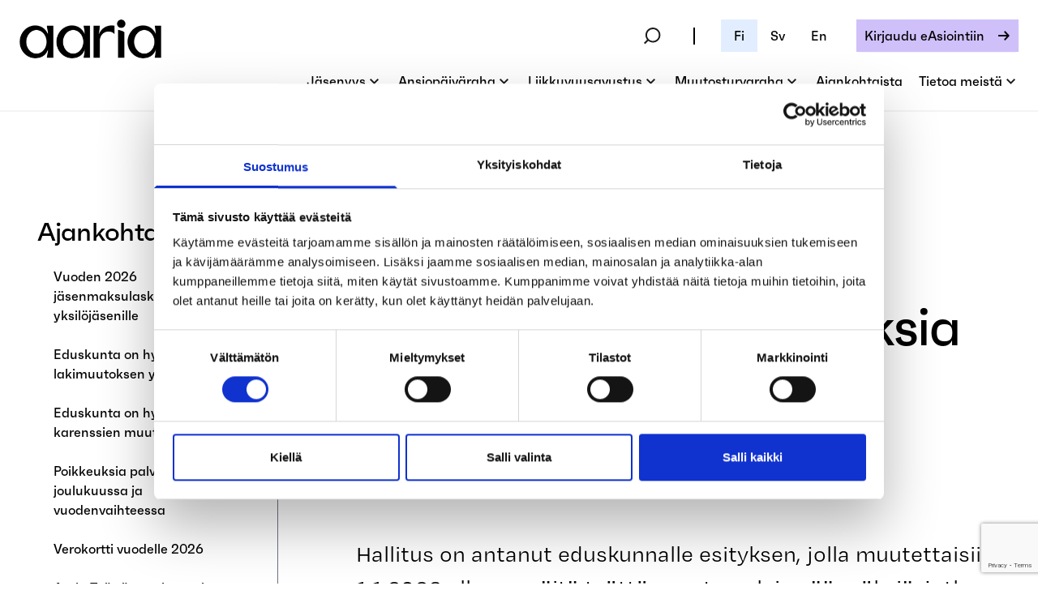

--- FILE ---
content_type: text/html; charset=UTF-8
request_url: https://www.aariakassa.fi/hallitus-esittaa-muutoksia-tyottomyysturvan-sovitteluun/
body_size: 20201
content:
<!doctype html>
<html lang="fi">
  <head>
  <meta charset="utf-8">
  <meta http-equiv="x-ua-compatible" content="ie=edge">
  <meta name="viewport" content="width=device-width, initial-scale=1, shrink-to-fit=no">
  <meta name='robots' content='index, follow, max-image-preview:large, max-snippet:-1, max-video-preview:-1' />
	<style>img:is([sizes="auto" i], [sizes^="auto," i]) { contain-intrinsic-size: 3000px 1500px }</style>
	
	<!-- This site is optimized with the Yoast SEO Premium plugin v25.3 (Yoast SEO v25.3) - https://yoast.com/wordpress/plugins/seo/ -->
	<title>Hallitus esittää muutoksia työttömyysturvan sovitteluun  - Aaria</title>
	<link rel="canonical" href="https://www.aariakassa.fi/hallitus-esittaa-muutoksia-tyottomyysturvan-sovitteluun/" />
	<meta property="og:locale" content="fi_FI" />
	<meta property="og:type" content="article" />
	<meta property="og:title" content="Hallitus esittää muutoksia työttömyysturvan sovitteluun - Aaria" />
	<meta property="og:description" content="Hallitus on antanut eduskunnalle esityksen, jolla muutettaisiin 1.1.2023 alkaen eräitä työttömyysturvalain säännöksiä, jotka koskevat työttömyysetuuden sovittelua." />
	<meta property="og:url" content="https://www.aariakassa.fi/hallitus-esittaa-muutoksia-tyottomyysturvan-sovitteluun/" />
	<meta property="og:site_name" content="Aaria" />
	<meta property="article:published_time" content="2022-09-28T08:52:49+00:00" />
	<meta property="article:modified_time" content="2022-10-06T13:07:36+00:00" />
	<meta property="og:image" content="https://www.aariakassa.fi/app/uploads/2022/06/Pykalapyramidi-3-scaled.jpg" />
	<meta property="og:image:width" content="2560" />
	<meta property="og:image:height" content="1918" />
	<meta property="og:image:type" content="image/jpeg" />
	<meta name="author" content="tuire.asikainen@statia.fi" />
	<meta name="twitter:card" content="summary_large_image" />
	<meta name="twitter:title" content="Hallitus esittää muutoksia työttömyysturvan sovitteluun - Aaria" />
	<meta name="twitter:description" content="Hallitus on antanut eduskunnalle esityksen, jolla muutettaisiin 1.1.2023 alkaen eräitä työttömyysturvalain säännöksiä, jotka koskevat työttömyysetuuden sovittelua." />
	<meta name="twitter:image" content="https://www.aariakassa.fi/app/uploads/2022/06/Pykalapyramidi-3-scaled.jpg" />
	<meta name="twitter:label1" content="Written by" />
	<meta name="twitter:data1" content="tuire.asikainen@statia.fi" />
	<meta name="twitter:label2" content="Est. reading time" />
	<meta name="twitter:data2" content="2 minuuttia" />
	<script type="application/ld+json" class="yoast-schema-graph">{"@context":"https://schema.org","@graph":[{"@type":"WebPage","@id":"https://www.aariakassa.fi/hallitus-esittaa-muutoksia-tyottomyysturvan-sovitteluun/","url":"https://www.aariakassa.fi/hallitus-esittaa-muutoksia-tyottomyysturvan-sovitteluun/","name":"Hallitus esittää muutoksia työttömyysturvan sovitteluun  - Aaria","isPartOf":{"@id":"https://www.aariakassa.fi/#website"},"datePublished":"2022-09-28T08:52:49+00:00","dateModified":"2022-10-06T13:07:36+00:00","author":{"@id":"https://www.aariakassa.fi/#/schema/person/7d734dc506f0a9bab0b487e37fd30084"},"breadcrumb":{"@id":"https://www.aariakassa.fi/hallitus-esittaa-muutoksia-tyottomyysturvan-sovitteluun/#breadcrumb"},"inLanguage":"fi","potentialAction":[{"@type":"ReadAction","target":["https://www.aariakassa.fi/hallitus-esittaa-muutoksia-tyottomyysturvan-sovitteluun/"]}]},{"@type":"BreadcrumbList","@id":"https://www.aariakassa.fi/hallitus-esittaa-muutoksia-tyottomyysturvan-sovitteluun/#breadcrumb","itemListElement":[{"@type":"ListItem","position":1,"name":"Home","item":"https://www.aariakassa.fi/"},{"@type":"ListItem","position":2,"name":"Hallitus esittää muutoksia työttömyysturvan sovitteluun "}]},{"@type":"WebSite","@id":"https://www.aariakassa.fi/#website","url":"https://www.aariakassa.fi/","name":"Aaria","description":"Työttyömyyskassa kaikille palkansaajille","potentialAction":[{"@type":"SearchAction","target":{"@type":"EntryPoint","urlTemplate":"https://www.aariakassa.fi/?s={search_term_string}"},"query-input":{"@type":"PropertyValueSpecification","valueRequired":true,"valueName":"search_term_string"}}],"inLanguage":"fi"},{"@type":"Person","@id":"https://www.aariakassa.fi/#/schema/person/7d734dc506f0a9bab0b487e37fd30084","name":"tuire.asikainen@statia.fi","image":{"@type":"ImageObject","inLanguage":"fi","@id":"https://www.aariakassa.fi/#/schema/person/image/","url":"https://secure.gravatar.com/avatar/0dd9569af4eb183d7c2fb2fece9ee97bd303a0660cbe6c2563391bd186cf827a?s=96&d=mm&r=g","contentUrl":"https://secure.gravatar.com/avatar/0dd9569af4eb183d7c2fb2fece9ee97bd303a0660cbe6c2563391bd186cf827a?s=96&d=mm&r=g","caption":"tuire.asikainen@statia.fi"}}]}</script>
	<!-- / Yoast SEO Premium plugin. -->


<script type="text/javascript">
/* <![CDATA[ */
window._wpemojiSettings = {"baseUrl":"https:\/\/s.w.org\/images\/core\/emoji\/16.0.1\/72x72\/","ext":".png","svgUrl":"https:\/\/s.w.org\/images\/core\/emoji\/16.0.1\/svg\/","svgExt":".svg","source":{"concatemoji":"https:\/\/www.aariakassa.fi\/wp\/wp-includes\/js\/wp-emoji-release.min.js?ver=6.8.3"}};
/*! This file is auto-generated */
!function(s,n){var o,i,e;function c(e){try{var t={supportTests:e,timestamp:(new Date).valueOf()};sessionStorage.setItem(o,JSON.stringify(t))}catch(e){}}function p(e,t,n){e.clearRect(0,0,e.canvas.width,e.canvas.height),e.fillText(t,0,0);var t=new Uint32Array(e.getImageData(0,0,e.canvas.width,e.canvas.height).data),a=(e.clearRect(0,0,e.canvas.width,e.canvas.height),e.fillText(n,0,0),new Uint32Array(e.getImageData(0,0,e.canvas.width,e.canvas.height).data));return t.every(function(e,t){return e===a[t]})}function u(e,t){e.clearRect(0,0,e.canvas.width,e.canvas.height),e.fillText(t,0,0);for(var n=e.getImageData(16,16,1,1),a=0;a<n.data.length;a++)if(0!==n.data[a])return!1;return!0}function f(e,t,n,a){switch(t){case"flag":return n(e,"\ud83c\udff3\ufe0f\u200d\u26a7\ufe0f","\ud83c\udff3\ufe0f\u200b\u26a7\ufe0f")?!1:!n(e,"\ud83c\udde8\ud83c\uddf6","\ud83c\udde8\u200b\ud83c\uddf6")&&!n(e,"\ud83c\udff4\udb40\udc67\udb40\udc62\udb40\udc65\udb40\udc6e\udb40\udc67\udb40\udc7f","\ud83c\udff4\u200b\udb40\udc67\u200b\udb40\udc62\u200b\udb40\udc65\u200b\udb40\udc6e\u200b\udb40\udc67\u200b\udb40\udc7f");case"emoji":return!a(e,"\ud83e\udedf")}return!1}function g(e,t,n,a){var r="undefined"!=typeof WorkerGlobalScope&&self instanceof WorkerGlobalScope?new OffscreenCanvas(300,150):s.createElement("canvas"),o=r.getContext("2d",{willReadFrequently:!0}),i=(o.textBaseline="top",o.font="600 32px Arial",{});return e.forEach(function(e){i[e]=t(o,e,n,a)}),i}function t(e){var t=s.createElement("script");t.src=e,t.defer=!0,s.head.appendChild(t)}"undefined"!=typeof Promise&&(o="wpEmojiSettingsSupports",i=["flag","emoji"],n.supports={everything:!0,everythingExceptFlag:!0},e=new Promise(function(e){s.addEventListener("DOMContentLoaded",e,{once:!0})}),new Promise(function(t){var n=function(){try{var e=JSON.parse(sessionStorage.getItem(o));if("object"==typeof e&&"number"==typeof e.timestamp&&(new Date).valueOf()<e.timestamp+604800&&"object"==typeof e.supportTests)return e.supportTests}catch(e){}return null}();if(!n){if("undefined"!=typeof Worker&&"undefined"!=typeof OffscreenCanvas&&"undefined"!=typeof URL&&URL.createObjectURL&&"undefined"!=typeof Blob)try{var e="postMessage("+g.toString()+"("+[JSON.stringify(i),f.toString(),p.toString(),u.toString()].join(",")+"));",a=new Blob([e],{type:"text/javascript"}),r=new Worker(URL.createObjectURL(a),{name:"wpTestEmojiSupports"});return void(r.onmessage=function(e){c(n=e.data),r.terminate(),t(n)})}catch(e){}c(n=g(i,f,p,u))}t(n)}).then(function(e){for(var t in e)n.supports[t]=e[t],n.supports.everything=n.supports.everything&&n.supports[t],"flag"!==t&&(n.supports.everythingExceptFlag=n.supports.everythingExceptFlag&&n.supports[t]);n.supports.everythingExceptFlag=n.supports.everythingExceptFlag&&!n.supports.flag,n.DOMReady=!1,n.readyCallback=function(){n.DOMReady=!0}}).then(function(){return e}).then(function(){var e;n.supports.everything||(n.readyCallback(),(e=n.source||{}).concatemoji?t(e.concatemoji):e.wpemoji&&e.twemoji&&(t(e.twemoji),t(e.wpemoji)))}))}((window,document),window._wpemojiSettings);
/* ]]> */
</script>
<style id='wp-emoji-styles-inline-css' type='text/css'>

	img.wp-smiley, img.emoji {
		display: inline !important;
		border: none !important;
		box-shadow: none !important;
		height: 1em !important;
		width: 1em !important;
		margin: 0 0.07em !important;
		vertical-align: -0.1em !important;
		background: none !important;
		padding: 0 !important;
	}
</style>
<link rel='stylesheet' id='wp-block-library-css' href='https://www.aariakassa.fi/wp/wp-includes/css/dist/block-library/style.min.css?ver=6.8.3' type='text/css' media='all' />
<style id='classic-theme-styles-inline-css' type='text/css'>
/*! This file is auto-generated */
.wp-block-button__link{color:#fff;background-color:#32373c;border-radius:9999px;box-shadow:none;text-decoration:none;padding:calc(.667em + 2px) calc(1.333em + 2px);font-size:1.125em}.wp-block-file__button{background:#32373c;color:#fff;text-decoration:none}
</style>
<style id='global-styles-inline-css' type='text/css'>
:root{--wp--preset--aspect-ratio--square: 1;--wp--preset--aspect-ratio--4-3: 4/3;--wp--preset--aspect-ratio--3-4: 3/4;--wp--preset--aspect-ratio--3-2: 3/2;--wp--preset--aspect-ratio--2-3: 2/3;--wp--preset--aspect-ratio--16-9: 16/9;--wp--preset--aspect-ratio--9-16: 9/16;--wp--preset--color--black: #000000;--wp--preset--color--cyan-bluish-gray: #abb8c3;--wp--preset--color--white: #ffffff;--wp--preset--color--pale-pink: #f78da7;--wp--preset--color--vivid-red: #cf2e2e;--wp--preset--color--luminous-vivid-orange: #ff6900;--wp--preset--color--luminous-vivid-amber: #fcb900;--wp--preset--color--light-green-cyan: #7bdcb5;--wp--preset--color--vivid-green-cyan: #00d084;--wp--preset--color--pale-cyan-blue: #8ed1fc;--wp--preset--color--vivid-cyan-blue: #0693e3;--wp--preset--color--vivid-purple: #9b51e0;--wp--preset--gradient--vivid-cyan-blue-to-vivid-purple: linear-gradient(135deg,rgba(6,147,227,1) 0%,rgb(155,81,224) 100%);--wp--preset--gradient--light-green-cyan-to-vivid-green-cyan: linear-gradient(135deg,rgb(122,220,180) 0%,rgb(0,208,130) 100%);--wp--preset--gradient--luminous-vivid-amber-to-luminous-vivid-orange: linear-gradient(135deg,rgba(252,185,0,1) 0%,rgba(255,105,0,1) 100%);--wp--preset--gradient--luminous-vivid-orange-to-vivid-red: linear-gradient(135deg,rgba(255,105,0,1) 0%,rgb(207,46,46) 100%);--wp--preset--gradient--very-light-gray-to-cyan-bluish-gray: linear-gradient(135deg,rgb(238,238,238) 0%,rgb(169,184,195) 100%);--wp--preset--gradient--cool-to-warm-spectrum: linear-gradient(135deg,rgb(74,234,220) 0%,rgb(151,120,209) 20%,rgb(207,42,186) 40%,rgb(238,44,130) 60%,rgb(251,105,98) 80%,rgb(254,248,76) 100%);--wp--preset--gradient--blush-light-purple: linear-gradient(135deg,rgb(255,206,236) 0%,rgb(152,150,240) 100%);--wp--preset--gradient--blush-bordeaux: linear-gradient(135deg,rgb(254,205,165) 0%,rgb(254,45,45) 50%,rgb(107,0,62) 100%);--wp--preset--gradient--luminous-dusk: linear-gradient(135deg,rgb(255,203,112) 0%,rgb(199,81,192) 50%,rgb(65,88,208) 100%);--wp--preset--gradient--pale-ocean: linear-gradient(135deg,rgb(255,245,203) 0%,rgb(182,227,212) 50%,rgb(51,167,181) 100%);--wp--preset--gradient--electric-grass: linear-gradient(135deg,rgb(202,248,128) 0%,rgb(113,206,126) 100%);--wp--preset--gradient--midnight: linear-gradient(135deg,rgb(2,3,129) 0%,rgb(40,116,252) 100%);--wp--preset--font-size--small: 13px;--wp--preset--font-size--medium: 20px;--wp--preset--font-size--large: 36px;--wp--preset--font-size--x-large: 42px;--wp--preset--spacing--20: 0.44rem;--wp--preset--spacing--30: 0.67rem;--wp--preset--spacing--40: 1rem;--wp--preset--spacing--50: 1.5rem;--wp--preset--spacing--60: 2.25rem;--wp--preset--spacing--70: 3.38rem;--wp--preset--spacing--80: 5.06rem;--wp--preset--shadow--natural: 6px 6px 9px rgba(0, 0, 0, 0.2);--wp--preset--shadow--deep: 12px 12px 50px rgba(0, 0, 0, 0.4);--wp--preset--shadow--sharp: 6px 6px 0px rgba(0, 0, 0, 0.2);--wp--preset--shadow--outlined: 6px 6px 0px -3px rgba(255, 255, 255, 1), 6px 6px rgba(0, 0, 0, 1);--wp--preset--shadow--crisp: 6px 6px 0px rgba(0, 0, 0, 1);}:where(.is-layout-flex){gap: 0.5em;}:where(.is-layout-grid){gap: 0.5em;}body .is-layout-flex{display: flex;}.is-layout-flex{flex-wrap: wrap;align-items: center;}.is-layout-flex > :is(*, div){margin: 0;}body .is-layout-grid{display: grid;}.is-layout-grid > :is(*, div){margin: 0;}:where(.wp-block-columns.is-layout-flex){gap: 2em;}:where(.wp-block-columns.is-layout-grid){gap: 2em;}:where(.wp-block-post-template.is-layout-flex){gap: 1.25em;}:where(.wp-block-post-template.is-layout-grid){gap: 1.25em;}.has-black-color{color: var(--wp--preset--color--black) !important;}.has-cyan-bluish-gray-color{color: var(--wp--preset--color--cyan-bluish-gray) !important;}.has-white-color{color: var(--wp--preset--color--white) !important;}.has-pale-pink-color{color: var(--wp--preset--color--pale-pink) !important;}.has-vivid-red-color{color: var(--wp--preset--color--vivid-red) !important;}.has-luminous-vivid-orange-color{color: var(--wp--preset--color--luminous-vivid-orange) !important;}.has-luminous-vivid-amber-color{color: var(--wp--preset--color--luminous-vivid-amber) !important;}.has-light-green-cyan-color{color: var(--wp--preset--color--light-green-cyan) !important;}.has-vivid-green-cyan-color{color: var(--wp--preset--color--vivid-green-cyan) !important;}.has-pale-cyan-blue-color{color: var(--wp--preset--color--pale-cyan-blue) !important;}.has-vivid-cyan-blue-color{color: var(--wp--preset--color--vivid-cyan-blue) !important;}.has-vivid-purple-color{color: var(--wp--preset--color--vivid-purple) !important;}.has-black-background-color{background-color: var(--wp--preset--color--black) !important;}.has-cyan-bluish-gray-background-color{background-color: var(--wp--preset--color--cyan-bluish-gray) !important;}.has-white-background-color{background-color: var(--wp--preset--color--white) !important;}.has-pale-pink-background-color{background-color: var(--wp--preset--color--pale-pink) !important;}.has-vivid-red-background-color{background-color: var(--wp--preset--color--vivid-red) !important;}.has-luminous-vivid-orange-background-color{background-color: var(--wp--preset--color--luminous-vivid-orange) !important;}.has-luminous-vivid-amber-background-color{background-color: var(--wp--preset--color--luminous-vivid-amber) !important;}.has-light-green-cyan-background-color{background-color: var(--wp--preset--color--light-green-cyan) !important;}.has-vivid-green-cyan-background-color{background-color: var(--wp--preset--color--vivid-green-cyan) !important;}.has-pale-cyan-blue-background-color{background-color: var(--wp--preset--color--pale-cyan-blue) !important;}.has-vivid-cyan-blue-background-color{background-color: var(--wp--preset--color--vivid-cyan-blue) !important;}.has-vivid-purple-background-color{background-color: var(--wp--preset--color--vivid-purple) !important;}.has-black-border-color{border-color: var(--wp--preset--color--black) !important;}.has-cyan-bluish-gray-border-color{border-color: var(--wp--preset--color--cyan-bluish-gray) !important;}.has-white-border-color{border-color: var(--wp--preset--color--white) !important;}.has-pale-pink-border-color{border-color: var(--wp--preset--color--pale-pink) !important;}.has-vivid-red-border-color{border-color: var(--wp--preset--color--vivid-red) !important;}.has-luminous-vivid-orange-border-color{border-color: var(--wp--preset--color--luminous-vivid-orange) !important;}.has-luminous-vivid-amber-border-color{border-color: var(--wp--preset--color--luminous-vivid-amber) !important;}.has-light-green-cyan-border-color{border-color: var(--wp--preset--color--light-green-cyan) !important;}.has-vivid-green-cyan-border-color{border-color: var(--wp--preset--color--vivid-green-cyan) !important;}.has-pale-cyan-blue-border-color{border-color: var(--wp--preset--color--pale-cyan-blue) !important;}.has-vivid-cyan-blue-border-color{border-color: var(--wp--preset--color--vivid-cyan-blue) !important;}.has-vivid-purple-border-color{border-color: var(--wp--preset--color--vivid-purple) !important;}.has-vivid-cyan-blue-to-vivid-purple-gradient-background{background: var(--wp--preset--gradient--vivid-cyan-blue-to-vivid-purple) !important;}.has-light-green-cyan-to-vivid-green-cyan-gradient-background{background: var(--wp--preset--gradient--light-green-cyan-to-vivid-green-cyan) !important;}.has-luminous-vivid-amber-to-luminous-vivid-orange-gradient-background{background: var(--wp--preset--gradient--luminous-vivid-amber-to-luminous-vivid-orange) !important;}.has-luminous-vivid-orange-to-vivid-red-gradient-background{background: var(--wp--preset--gradient--luminous-vivid-orange-to-vivid-red) !important;}.has-very-light-gray-to-cyan-bluish-gray-gradient-background{background: var(--wp--preset--gradient--very-light-gray-to-cyan-bluish-gray) !important;}.has-cool-to-warm-spectrum-gradient-background{background: var(--wp--preset--gradient--cool-to-warm-spectrum) !important;}.has-blush-light-purple-gradient-background{background: var(--wp--preset--gradient--blush-light-purple) !important;}.has-blush-bordeaux-gradient-background{background: var(--wp--preset--gradient--blush-bordeaux) !important;}.has-luminous-dusk-gradient-background{background: var(--wp--preset--gradient--luminous-dusk) !important;}.has-pale-ocean-gradient-background{background: var(--wp--preset--gradient--pale-ocean) !important;}.has-electric-grass-gradient-background{background: var(--wp--preset--gradient--electric-grass) !important;}.has-midnight-gradient-background{background: var(--wp--preset--gradient--midnight) !important;}.has-small-font-size{font-size: var(--wp--preset--font-size--small) !important;}.has-medium-font-size{font-size: var(--wp--preset--font-size--medium) !important;}.has-large-font-size{font-size: var(--wp--preset--font-size--large) !important;}.has-x-large-font-size{font-size: var(--wp--preset--font-size--x-large) !important;}
:where(.wp-block-post-template.is-layout-flex){gap: 1.25em;}:where(.wp-block-post-template.is-layout-grid){gap: 1.25em;}
:where(.wp-block-columns.is-layout-flex){gap: 2em;}:where(.wp-block-columns.is-layout-grid){gap: 2em;}
:root :where(.wp-block-pullquote){font-size: 1.5em;line-height: 1.6;}
</style>
<link rel='stylesheet' id='mediabank-css' href='https://www.aariakassa.fi/app/plugins/mediabank/public/css/mediabank-public.css?ver=1.0.0' type='text/css' media='all' />
<link rel='stylesheet' id='sage/main.css-css' href='https://www.aariakassa.fi/app/themes/aaria/dist/styles/main_bf0dff28.css' type='text/css' media='all' />
<script type="text/javascript" src="https://www.aariakassa.fi/wp/wp-includes/js/jquery/jquery.min.js?ver=3.7.1" id="jquery-core-js"></script>
<script type="text/javascript" src="https://www.aariakassa.fi/wp/wp-includes/js/jquery/jquery-migrate.min.js?ver=3.4.1" id="jquery-migrate-js"></script>
<script type="text/javascript" src="https://www.aariakassa.fi/app/plugins/mediabank/public/js/mediabank-public.js?ver=1.0.0" id="mediabank-js"></script>
<link rel="https://api.w.org/" href="https://www.aariakassa.fi/wp-json/" /><link rel="alternate" title="JSON" type="application/json" href="https://www.aariakassa.fi/wp-json/wp/v2/posts/5208" /><link rel="EditURI" type="application/rsd+xml" title="RSD" href="https://www.aariakassa.fi/wp/xmlrpc.php?rsd" />
<meta name="generator" content="WordPress 6.8.3" />
<link rel='shortlink' href='https://www.aariakassa.fi/?p=5208' />
<link rel="alternate" title="oEmbed (JSON)" type="application/json+oembed" href="https://www.aariakassa.fi/wp-json/oembed/1.0/embed?url=https%3A%2F%2Fwww.aariakassa.fi%2Fhallitus-esittaa-muutoksia-tyottomyysturvan-sovitteluun%2F" />
<link rel="alternate" title="oEmbed (XML)" type="text/xml+oembed" href="https://www.aariakassa.fi/wp-json/oembed/1.0/embed?url=https%3A%2F%2Fwww.aariakassa.fi%2Fhallitus-esittaa-muutoksia-tyottomyysturvan-sovitteluun%2F&#038;format=xml" />
<!-- Matomo Tag Manager -->
<script >
var _mtm = _mtm || [];
_mtm.push({'mtm.startTime': (new Date().getTime()), 'event': 'mtm.Start'});
var d=document, g=d.createElement('script'), s=d.getElementsByTagName('script')[0];
g.type='text/javascript'; g.async=true; g.src="https://www.aariakassa.fi/app/uploads/matomo/container_vEJFzIAy.js"; s.parentNode.insertBefore(g,s);
</script><!-- End Matomo Tag Manager -->  <link rel="icon" type="image/png" href="/app/aaria-favicon.png">
  <script src="https://www.google.com/recaptcha/api.js" async defer></script>
  <script>
  function onSubmit(token) {
    if(document.getElementById("acceptance").checked) {
      document.getElementById("lianamailer").submit();
    } else {
      alert("Hyväksy tietosuojakäytännöt!");
      grecaptcha.reset();
    }
  }
  </script>
  <meta name="facebook-domain-verification" content="i3ttovdhtb7uu62viab8ds9padaw0o" />

  <!-- Google Tag Manager -->
  <script>(function(w,d,s,l,i){w[l]=w[l]||[];w[l].push({'gtm.start':
  new Date().getTime(),event:'gtm.js'});var f=d.getElementsByTagName(s)[0],
  j=d.createElement(s),dl=l!='dataLayer'?'&l='+l:'';j.async=true;j.src=
  'https://www.googletagmanager.com/gtm.js?id='+i+dl;f.parentNode.insertBefore(j,f);
  })(window,document,'script','dataLayer','GTM-WQMFKPN');</script>
  <!-- End Google Tag Manager -->
</head>
  <body class="wp-singular post-template-default single single-post postid-5208 single-format-standard wp-theme-aariaresources hallitus-esittaa-muutoksia-tyottomyysturvan-sovitteluun app-data index-data singular-data single-data single-post-data single-post-hallitus-esittaa-muutoksia-tyottomyysturvan-sovitteluun-data">
  <!-- Google Tag Manager (noscript) -->
  <noscript><iframe src="https://www.googletagmanager.com/ns.html?id=GTM-WQMFKPN"
  height="0" width="0" style="display:none;visibility:hidden"></iframe></noscript>
  <!-- End Google Tag Manager (noscript) -->
     <div id="app" class="flex flex-col min-h-screen">
      <div x-data="{ searchOpen: false, open: false, menuId: null, menuOpen: false, languageSelectorOpen: false }">
  <div class="nav-fixed top-0 w-full z-100">
    <!-- Main top menu -->
    <div id="nav-top" class="bg-white nav-fixed top-0 w-full header z-100 3xl:px-[2vw] 4xl:px-[6vw]" x-bind:class="{'bg-light-blue lg:bg-white': open}">
      <div class="mx-auto">
        <div class="flex nav-sm:items-center nav-md:items-start justify-between">
          <div class="py-6 px-4 sm:px-6">
            <a href="https://www.aariakassa.fi/" class="flex h-full items-center">
              <img
                class="h-8 w-auto logo 3xl:h-12"
                
                src="https://www.aariakassa.fi/app/themes/aaria/resources/assets/images/logo.png"
                alt="Logo"
              />
            </a>
          </div>
          <div class="desktop py-6 flex flex-col px-4 sm:px-6 ">
            <!-- Language switcher, login button, screen > 1600px = display -->
          <div
          class="flex nav-sm:hidden items-center justify-end space-x-8"
        >
          <span class="inline-flex border-r-2 border-black">
            <div class="relative text-black flex nav-link flex-row justify-center align-center content-center items-center pr-8">
              <img src="https://www.aariakassa.fi/app/themes/aaria/dist/images/icon-magnifier_07f259b4.svg" class="pr-2 cursor-pointer" alt="Haku" x-on:click="searchOpen = !searchOpen">
            </div>
          </span>
          <span class="inline-flex border-r-2 nav-md:border-r-0 border-black">
            <a href="/" class="whitespace-nowrap inline-flex items-center justify-center px-4 py-2 nav-link  bg-light-blue ">Fi</a>
            <a href="/sv" class="whitespace-nowrap inline-flex items-center justify-center px-4 py-2 nav-link ">Sv</a>
            <a href="/en" class="whitespace-nowrap inline-flex items-center justify-center px-4 nav-md:pr-1 py-2 nav-link nav-md:mr-0 mr-8 ">En</a>
          </span>
          <span class="hidden xl:inline-flex rounded-md shadow-sm">
            <a
              href="https://aaria.futunio.fi/home"
              class="whitespace-nowrap inline-flex items-center justify-center px-4 py-2 btn btn-small btn-lavender btn-arrow-black"
            >
              Kirjaudu eAsiointiin
            </a>
          </span>
        </div>


         <!-- Desktop top links -->
         <nav class="flex pt-6 pb-0 nav-sm:hidden lg:space-x-5 2xl:space-x-10">
                                    <span
                class="nav-link nav-caret cursor-pointer"
                 x-on:click="menuOpen = (menuId == 215 ? !menuOpen : true); menuId = 215;"
              >
                Jäsenyys
              </span>
                                                <span
                class="nav-link nav-caret cursor-pointer"
                 x-on:click="menuOpen = (menuId == 69 ? !menuOpen : true); menuId = 69;"
              >
                Ansiopäiväraha
              </span>
                                                <span
                class="nav-link nav-caret cursor-pointer"
                 x-on:click="menuOpen = (menuId == 470 ? !menuOpen : true); menuId = 470;"
              >
                Liikkuvuusavustus
              </span>
                                                <span
                class="nav-link nav-caret cursor-pointer"
                 x-on:click="menuOpen = (menuId == 5685 ? !menuOpen : true); menuId = 5685;"
              >
                Muutosturvaraha
              </span>
                                                <a
                href="https://www.aariakassa.fi/ajankohtaista/"
                class="nav-link"
              >
                Ajankohtaista
              </a>
                                                <span
                class="nav-link nav-caret cursor-pointer"
                 x-on:click="menuOpen = (menuId == 220 ? !menuOpen : true); menuId = 220;"
              >
                Tietoa meistä
              </span>
                              </nav>

          </div>

          <!-- Mobile menu toggle -->
          <div class="hidden nav-sm:block">
            <img
              src="https://www.aariakassa.fi/app/themes/aaria/dist/images/icon-menu_6306e3c7.svg"
              class="nav-toggle"
              x-on:click="open = !open"
              x-bind:class="{'block' : !open, 'hidden': open}"
            />
            <img
              src="https://www.aariakassa.fi/app/themes/aaria/dist/images/icon-close_8ccfeae1.svg"
              class="nav-toggle"
              x-on:click="open = !open"
              x-bind:class="{'block' : open, 'hidden': !open}"
            />
          </div>



          <!-- Login button & language selector side, screen < 1400px = hidden -->
          


        </div>
      </div>

      <!-- Login button, screen < 1200px = display -->
      <div class="flex xl:hidden bg-light-blue flex-col">
        <a href="https://aaria.futunio.fi/home" class="w-full bg-lavender px-5 nav-link py-4 flex flex-row justify-between whitespace-nowrap">
          Kirjaudu eAsiointiin
          <img src="https://www.aariakassa.fi/app/themes/aaria/dist/images/arrow-black_33be388a.png" alt="">
        </a>
      </div>

      <!-- Notification banner -->
      
      <!-- Mobile menu -->
      <div id="nav-mobile" class="nav-sm:flex nav-md:hidden nav-lg:hidden hidden bg-light-blue h-screen flex-col overflow-y-auto" x-bind:class="{'nav-sm:hidden': !open }">
        <div class="w-full px-4">
          <div class="border-b border-black">

          <div
            class="flex items-center px-2 py-4"
          >
            <span class="inline-flex border-r-2 border-black">
              <div class="relative text-black flex flex-wrap justify-center align-center content-center items-center mr-8">
                <img src="https://www.aariakassa.fi/app/themes/aaria/dist/images/icon-magnifier_07f259b4.svg" alt="Haku" class="cursor-pointer" x-on:click="searchOpen = !searchOpen">
              </div>
            </span>
            <span class="inline-flex">
              <a href="/" class="whitespace-nowrap inline-flex items-center justify-center px-4 py-2 nav-child-mobile ml-8  bg-lavender ">Fi</a>
              <a href="/sv" class="whitespace-nowrap inline-flex items-center justify-center px-4 py-2 nav-child-mobile ">Sv</a>
              <a href="/en" class="whitespace-nowrap inline-flex items-center justify-center px-4 py-2 nav-child-mobile mr-8 ">En</a>
            </span>
          </div>

          <div class="w-full relative" x-bind:class="{ 'hidden': !searchOpen }">
            <div class="relative flex items-center justify-center py-8 mx-auto">
              <form role="search" action="https://www.aariakassa.fi/" method="GET" class="w-full flex flex-wrap relative mx-16">
                <input type="search" name="s" placeholder="Hae sivustolta..." class="flex-grow bg-transparent placeholder-black text-4xl" >
                <button type="submit" id="search-btn-mobile">
                  <img src="https://www.aariakassa.fi/app/themes/aaria/dist/images/icon-magnifier-large_0f66e106.svg" alt="Search">
                </button>
              </form>
            </div>
          </div>
          </div>
        </div>

        <div class="w-full px-4">
                                    <div x-bind:class="{'border-l-8px border-lavender my-4' : menuOpen && menuId == 215 }">
                <div
                  class="w-full px-4 py-4 nav-link-mobile nav-caret flex flex-row justify-between items-center cursor-pointer inline-flex border-black"
                  x-on:click="menuOpen = (menuId == 215 ? !menuOpen : true); menuId = 215;"
                  x-bind:class="{'border-b' : !menuOpen || menuId !== 215 }"
                >
                  Jäsenyys
                </div>

                <div class="flex-wrap my-4 pl-4 sm:pl-12 nav-group" x-bind:class="{ 'flex': menuId === 215, 'hidden': !menuOpen || menuId !== 215 }">
                                      <div class="w-full mx-4">
                      <h4 class="nav-link-mobile py-2">Aarian jäsenyys</h4>
                                              <div class="flex flex-col pl-4 sm:pl-12">
                                                      <a href="https://www.aariakassa.fi/jasenyys/kuka-voi-liittya/" class="text-black nav-child-mobile font-faktum-medium py-2">Kuka voi liittyä?</a>
                                                      <a href="https://www.aariakassa.fi/jasenyys/kuinka-liityn/" class="text-black nav-child-mobile font-faktum-medium py-2">Kuinka liityn?</a>
                                                      <a href="https://www.aariakassa.fi/jasenyys/jasenmaksu/" class="text-black nav-child-mobile font-faktum-medium py-2">Jäsenmaksu</a>
                                                      <a href="https://www.aariakassa.fi/apua-tyonhakuun/" class="text-black nav-child-mobile font-faktum-medium py-2">Apua työnhakuun</a>
                                                      <a href="https://www.aariakassa.fi/jasenyys/tietoa-yrittajalle/" class="text-black nav-child-mobile font-faktum-medium py-2">Tietoa yrittäjälle</a>
                                                      <a href="https://www.aariakassa.fi/jasenyys/tietoa-opiskelijalle/" class="text-black nav-child-mobile font-faktum-medium py-2">Tietoa opiskelijalle</a>
                                                      <a href="https://www.aariakassa.fi/jasenyys/lisaturvaa-ammattiliitosta/" class="text-black nav-child-mobile font-faktum-medium py-2">Lisäturvaa ammattiliitosta</a>
                                                      <a href="https://www.aariakassa.fi/jasenyys/yhteistyoliitot/" class="text-black nav-child-mobile font-faktum-medium py-2">Yhteistyöliitot</a>
                                                  </div>
                                          </div>
                                      <div class="w-full mx-4">
                      <h4 class="nav-link-mobile py-2">Muutokset jäsenyydessä</h4>
                                              <div class="flex flex-col pl-4 sm:pl-12">
                                                      <a href="https://www.aariakassa.fi/jasenyys/kuinka-toimin-jos-haluan-jaada-vain-tyottomyyskassan-jaseneksi/" class="text-black nav-child-mobile font-faktum-medium py-2">Kuinka toimin, jos haluan jäädä vain työttömyyskassan jäseneksi</a>
                                                      <a href="https://www.aariakassa.fi/jasenyys/jasenyyden-paattaminen/" class="text-black nav-child-mobile font-faktum-medium py-2">Jäsenyyden päättäminen</a>
                                                      <a href="https://www.aariakassa.fi/jasenyys/jasenyys-ulkomailla/" class="text-black nav-child-mobile font-faktum-medium py-2">Jäsenyys ulkomailla</a>
                                                  </div>
                                          </div>
                                  </div>
              </div>
                                                <div x-bind:class="{'border-l-8px border-lavender my-4' : menuOpen && menuId == 69 }">
                <div
                  class="w-full px-4 py-4 nav-link-mobile nav-caret flex flex-row justify-between items-center cursor-pointer inline-flex border-black"
                  x-on:click="menuOpen = (menuId == 69 ? !menuOpen : true); menuId = 69;"
                  x-bind:class="{'border-b' : !menuOpen || menuId !== 69 }"
                >
                  Ansiopäiväraha
                </div>

                <div class="flex-wrap my-4 pl-4 sm:pl-12 nav-group" x-bind:class="{ 'flex': menuId === 69, 'hidden': !menuOpen || menuId !== 69 }">
                                      <div class="w-full mx-4">
                      <h4 class="nav-link-mobile py-2">Ansiopäiväraha</h4>
                                              <div class="flex flex-col pl-4 sm:pl-12">
                                                      <a href="https://www.aariakassa.fi/ansiopaivaraha/kuka-voi-saada-ansiopaivarahaa/" class="text-black nav-child-mobile font-faktum-medium py-2">Kuka voi saada ansiopäivärahaa?</a>
                                                      <a href="https://www.aariakassa.fi/ansiopaivaraha/ansiopaivarahan-hakeminen/" class="text-black nav-child-mobile font-faktum-medium py-2">Ansiopäivärahan hakeminen</a>
                                                      <a href="https://www.aariakassa.fi/ansiopaivaraha/tyossaoloehto/" class="text-black nav-child-mobile font-faktum-medium py-2">Työssäoloehto</a>
                                                      <a href="https://www.aariakassa.fi/ansiopaivaraha/omavastuuaika/" class="text-black nav-child-mobile font-faktum-medium py-2">Omavastuuaika</a>
                                                      <a href="https://www.aariakassa.fi/ansiopaivaraha/ansiopaivarahan-suuruus/" class="text-black nav-child-mobile font-faktum-medium py-2">Ansiopäivärahan suuruus</a>
                                                      <a href="https://www.aariakassa.fi/ansiopaivaraha/ansiopaivarahan-kesto/" class="text-black nav-child-mobile font-faktum-medium py-2">Ansiopäivärahan kesto</a>
                                                      <a href="https://www.aariakassa.fi/ansiopaivaraha/ansiopaivarahan-saamisen-esteet/" class="text-black nav-child-mobile font-faktum-medium py-2">Ansiopäivärahan saamisen esteet</a>
                                                      <a href="https://www.aariakassa.fi/ansiopaivaraha/muut-sosiaalietuudet-ja-elakkeet/" class="text-black nav-child-mobile font-faktum-medium py-2">Muut sosiaalietuudet ja eläkkeet</a>
                                                      <a href="https://www.aariakassa.fi/ansiopaivaraha/tyollistymista-edistavat-palvelut/" class="text-black nav-child-mobile font-faktum-medium py-2">Työllistymistä edistävät palvelut</a>
                                                      <a href="https://www.aariakassa.fi/ansiopaivaraha/opiskelu-ansiopaivarahalla/" class="text-black nav-child-mobile font-faktum-medium py-2">Opiskelu ansiopäivärahalla</a>
                                                      <a href="https://www.aariakassa.fi/ansiopaivaraha/poikkeukset-55-vuotta-tayttaneille/" class="text-black nav-child-mobile font-faktum-medium py-2">Poikkeukset 55 vuotta täyttäneille</a>
                                                      <a href="https://www.aariakassa.fi/ansiopaivaraha/yritystoiminta/" class="text-black nav-child-mobile font-faktum-medium py-2">Yritystoiminta</a>
                                                      <a href="https://www.aariakassa.fi/ansiopaivaraha/tyoskentely-ja-tyonhaku-ulkomailla/" class="text-black nav-child-mobile font-faktum-medium py-2">Työskentely ja työnhaku ulkomailla</a>
                                                      <a href="https://www.aariakassa.fi/ansiopaivaraha/merialan-lisavakuutus/" class="text-black nav-child-mobile font-faktum-medium py-2">Merialan lisävakuutus</a>
                                                      <a href="https://www.aariakassa.fi/ansiopaivaraha/paivarahalaskuri/" class="text-black nav-child-mobile font-faktum-medium py-2">Päivärahalaskuri</a>
                                                      <a href="https://www.aariakassa.fi/ansiopaivaraha/hakemusten-kasittely/" class="text-black nav-child-mobile font-faktum-medium py-2">Hakemusten käsittely</a>
                                                  </div>
                                          </div>
                                      <div class="w-full mx-4">
                      <h4 class="nav-link-mobile py-2">Soviteltu ansiopäiväraha</h4>
                                              <div class="flex flex-col pl-4 sm:pl-12">
                                                      <a href="https://www.aariakassa.fi/ansiopaivaraha/mika-on-soviteltu-ansiopaivaraha/" class="text-black nav-child-mobile font-faktum-medium py-2">Mikä on soviteltu ansiopäiväraha?</a>
                                                      <a href="https://www.aariakassa.fi/ansiopaivaraha/kuka-voi-saada-soviteltua-ansiopaivarahaa/" class="text-black nav-child-mobile font-faktum-medium py-2">Kuka voi saada soviteltua ansiopäivärahaa?</a>
                                                      <a href="https://www.aariakassa.fi/ansiopaivaraha/sovitellun-ansiopaivarahan-hakeminen/" class="text-black nav-child-mobile font-faktum-medium py-2">Sovitellun ansiopäivärahan hakeminen</a>
                                                      <a href="https://www.aariakassa.fi/ansiopaivaraha/sovitellun-ansiopaivarahan-saamisen-esteet/" class="text-black nav-child-mobile font-faktum-medium py-2">Sovitellun ansiopäivärahan saamisen esteet</a>
                                                      <a href="https://www.aariakassa.fi/ansiopaivaraha/miten-tyoaika-vaikuttaa/" class="text-black nav-child-mobile font-faktum-medium py-2">Miten työaika vaikuttaa?</a>
                                                      <a href="https://www.aariakassa.fi/ansiopaivaraha/soviteltavat-tulot/" class="text-black nav-child-mobile font-faktum-medium py-2">Soviteltavat tulot</a>
                                                      <a href="https://www.aariakassa.fi/ansiopaivaraha/sovittelun-ajankohta/" class="text-black nav-child-mobile font-faktum-medium py-2">Sovittelun ajankohta</a>
                                                      <a href="https://www.aariakassa.fi/ansiopaivaraha/sovitellun-ansiopaivarahan-maara/" class="text-black nav-child-mobile font-faktum-medium py-2">Sovitellun ansiopäivärahan määrä</a>
                                                      <a href="https://www.aariakassa.fi/ansiopaivaraha/enimmaisajan-kuluminen/" class="text-black nav-child-mobile font-faktum-medium py-2">Enimmäisajan kuluminen</a>
                                                      <a href="https://www.aariakassa.fi/ansiopaivaraha/uuden-tyossaoloehdon-kertyminen/" class="text-black nav-child-mobile font-faktum-medium py-2">Uuden työssäoloehdon kertyminen</a>
                                                  </div>
                                          </div>
                                      <div class="w-full mx-4">
                      <h4 class="nav-link-mobile py-2">Lomautus</h4>
                                              <div class="flex flex-col pl-4 sm:pl-12">
                                                      <a href="https://www.aariakassa.fi/ansiopaivaraha/lomautettiinko-sinut/" class="text-black nav-child-mobile font-faktum-medium py-2">Lomautettiinko sinut?</a>
                                                      <a href="https://www.aariakassa.fi/ansiopaivaraha/kokoaikainen-lomautus/" class="text-black nav-child-mobile font-faktum-medium py-2">Kokoaikainen lomautus</a>
                                                      <a href="https://www.aariakassa.fi/ansiopaivaraha/lomautus-lyhennetylle-tyoviikolle/" class="text-black nav-child-mobile font-faktum-medium py-2">Lomautus lyhennetylle työviikolle</a>
                                                      <a href="https://www.aariakassa.fi/ansiopaivaraha/lomautus-lyhennetylle-tyopaivalle/" class="text-black nav-child-mobile font-faktum-medium py-2">Lomautus lyhennetylle työpäivälle</a>
                                                      <a href="https://www.aariakassa.fi/ansiopaivaraha/tyoskentely-lomautuksen-aikana/" class="text-black nav-child-mobile font-faktum-medium py-2">Työskentely lomautuksen aikana</a>
                                                      <a href="https://www.aariakassa.fi/ansiopaivaraha/vuosiloma-lomautuksen-aikana/" class="text-black nav-child-mobile font-faktum-medium py-2">Vuosiloma lomautuksen aikana</a>
                                                      <a href="https://www.aariakassa.fi/ansiopaivaraha/arkipyhat-lomautuksen-aikana/" class="text-black nav-child-mobile font-faktum-medium py-2">Arkipyhät lomautuksen aikana</a>
                                                      <a href="https://www.aariakassa.fi/ansiopaivaraha/tyosuhteen-paattyminen-lomautuksen-aikana/" class="text-black nav-child-mobile font-faktum-medium py-2">Työsuhteen päättyminen lomautuksen aikana</a>
                                                  </div>
                                          </div>
                                      <div class="w-full mx-4">
                      <h4 class="nav-link-mobile py-2">Lisää tietoa</h4>
                                              <div class="flex flex-col pl-4 sm:pl-12">
                                                      <a href="https://www.aariakassa.fi/lisaa-tietoa/lainsaadanto/" class="text-black nav-child-mobile font-faktum-medium py-2">Lainsäädäntö</a>
                                                      <a href="https://www.aariakassa.fi/lisaa-tietoa/verotus/" class="text-black nav-child-mobile font-faktum-medium py-2">Verotus</a>
                                                      <a href="https://www.aariakassa.fi/lisaa-tietoa/tulorekisteri/" class="text-black nav-child-mobile font-faktum-medium py-2">Tulorekisteri</a>
                                                      <a href="https://www.aariakassa.fi/lisaa-tietoa/muutoksenhaku/" class="text-black nav-child-mobile font-faktum-medium py-2">Muutoksenhaku</a>
                                                      <a href="https://www.aariakassa.fi/lisaa-tietoa/takaisinperinta/" class="text-black nav-child-mobile font-faktum-medium py-2">Takaisinperintä</a>
                                                      <a href="https://www.aariakassa.fi/lisaa-tietoa/ilmoitusvelvollisuus/" class="text-black nav-child-mobile font-faktum-medium py-2">Ilmoitusvelvollisuus</a>
                                                      <a href="https://www.aariakassa.fi/lisaa-tietoa/lomakkeet/" class="text-black nav-child-mobile font-faktum-medium py-2">Lomakkeet</a>
                                                  </div>
                                          </div>
                                  </div>
              </div>
                                                <div x-bind:class="{'border-l-8px border-lavender my-4' : menuOpen && menuId == 470 }">
                <div
                  class="w-full px-4 py-4 nav-link-mobile nav-caret flex flex-row justify-between items-center cursor-pointer inline-flex border-black"
                  x-on:click="menuOpen = (menuId == 470 ? !menuOpen : true); menuId = 470;"
                  x-bind:class="{'border-b' : !menuOpen || menuId !== 470 }"
                >
                  Liikkuvuusavustus
                </div>

                <div class="flex-wrap my-4 pl-4 sm:pl-12 nav-group" x-bind:class="{ 'flex': menuId === 470, 'hidden': !menuOpen || menuId !== 470 }">
                                      <div class="w-full mx-4">
                      <h4 class="nav-link-mobile py-2">Liikkuvuusavustus</h4>
                                              <div class="flex flex-col pl-4 sm:pl-12">
                                                      <a href="https://www.aariakassa.fi/liikkuvuusavustus/kuka-voi-saada-liikkuvuusavustusta/" class="text-black nav-child-mobile font-faktum-medium py-2">Kuka voi saada liikkuvuusavustusta?</a>
                                                      <a href="https://www.aariakassa.fi/liikkuvuusavustus/liikkuvuusavustuksen-hakeminen/" class="text-black nav-child-mobile font-faktum-medium py-2">Liikkuvuusavustuksen hakeminen</a>
                                                      <a href="https://www.aariakassa.fi/liikkuvuusavustus/liikkuvuusavustuken-kesto/" class="text-black nav-child-mobile font-faktum-medium py-2">Liikkuvuusavustuksen kesto</a>
                                                      <a href="https://www.aariakassa.fi/liikkuvuusavustus/liikkuvuusavustuksen-maara/" class="text-black nav-child-mobile font-faktum-medium py-2">Liikkuvuusavustuksen määrä</a>
                                                      <a href="https://www.aariakassa.fi/liikkuvuusavustus/liikkuvuusavustus-ja-soviteltu-ansiopaivaraha/" class="text-black nav-child-mobile font-faktum-medium py-2">Liikkuvuusavustus ja soviteltu ansiopäiväraha</a>
                                                  </div>
                                          </div>
                                      <div class="w-full mx-4">
                      <h4 class="nav-link-mobile py-2">Lisää tietoa</h4>
                                              <div class="flex flex-col pl-4 sm:pl-12">
                                                      <a href="https://www.aariakassa.fi/lisaa-tietoa/lainsaadanto/" class="text-black nav-child-mobile font-faktum-medium py-2">Lainsäädäntö</a>
                                                      <a href="https://www.aariakassa.fi/lisaa-tietoa/verotus/" class="text-black nav-child-mobile font-faktum-medium py-2">Verotus</a>
                                                      <a href="https://www.aariakassa.fi/lisaa-tietoa/tulorekisteri/" class="text-black nav-child-mobile font-faktum-medium py-2">Tulorekisteri</a>
                                                      <a href="https://www.aariakassa.fi/lisaa-tietoa/muutoksenhaku/" class="text-black nav-child-mobile font-faktum-medium py-2">Muutoksenhaku</a>
                                                      <a href="https://www.aariakassa.fi/lisaa-tietoa/takaisinperinta/" class="text-black nav-child-mobile font-faktum-medium py-2">Takaisinperintä</a>
                                                      <a href="https://www.aariakassa.fi/lisaa-tietoa/ilmoitusvelvollisuus/" class="text-black nav-child-mobile font-faktum-medium py-2">Ilmoitusvelvollisuus</a>
                                                      <a href="https://www.aariakassa.fi/lisaa-tietoa/lomakkeet/" class="text-black nav-child-mobile font-faktum-medium py-2">Lomakkeet</a>
                                                  </div>
                                          </div>
                                  </div>
              </div>
                                                <div x-bind:class="{'border-l-8px border-lavender my-4' : menuOpen && menuId == 5685 }">
                <div
                  class="w-full px-4 py-4 nav-link-mobile nav-caret flex flex-row justify-between items-center cursor-pointer inline-flex border-black"
                  x-on:click="menuOpen = (menuId == 5685 ? !menuOpen : true); menuId = 5685;"
                  x-bind:class="{'border-b' : !menuOpen || menuId !== 5685 }"
                >
                  Muutosturvaraha
                </div>

                <div class="flex-wrap my-4 pl-4 sm:pl-12 nav-group" x-bind:class="{ 'flex': menuId === 5685, 'hidden': !menuOpen || menuId !== 5685 }">
                                      <div class="w-full mx-4">
                      <h4 class="nav-link-mobile py-2">Muutosturvaraha</h4>
                                              <div class="flex flex-col pl-4 sm:pl-12">
                                                      <a href="https://www.aariakassa.fi/muutosturvaraha/laajennettu-muutosturva-55-vuotta-tayttaneille/" class="text-black nav-child-mobile font-faktum-medium py-2">Laajennettu muutosturva 55 vuotta täyttäneille</a>
                                                      <a href="https://www.aariakassa.fi/muutosturvaraha/kuka-voi-saada-muutosturvarahaa/" class="text-black nav-child-mobile font-faktum-medium py-2">Kuka voi saada muutosturvarahaa?</a>
                                                      <a href="https://www.aariakassa.fi/muutosturvaraha/muutosturvarahan-hakeminen/" class="text-black nav-child-mobile font-faktum-medium py-2">Muutosturvarahan hakeminen</a>
                                                      <a href="https://www.aariakassa.fi/muutosturvaraha/muutosturvarahan-suuruus/" class="text-black nav-child-mobile font-faktum-medium py-2">Muutosturvarahan suuruus</a>
                                                      <a href="https://www.aariakassa.fi/muutosturvaraha/muutosturvakoulutus/" class="text-black nav-child-mobile font-faktum-medium py-2">Muutosturvakoulutus</a>
                                                  </div>
                                          </div>
                                      <div class="w-full mx-4">
                      <h4 class="nav-link-mobile py-2">Lisää tietoa</h4>
                                              <div class="flex flex-col pl-4 sm:pl-12">
                                                      <a href="https://www.aariakassa.fi/lisaa-tietoa/lainsaadanto/" class="text-black nav-child-mobile font-faktum-medium py-2">Lainsäädäntö</a>
                                                      <a href="https://www.aariakassa.fi/lisaa-tietoa/verotus/" class="text-black nav-child-mobile font-faktum-medium py-2">Verotus</a>
                                                      <a href="https://www.aariakassa.fi/lisaa-tietoa/tulorekisteri/" class="text-black nav-child-mobile font-faktum-medium py-2">Tulorekisteri</a>
                                                      <a href="https://www.aariakassa.fi/lisaa-tietoa/muutoksenhaku/" class="text-black nav-child-mobile font-faktum-medium py-2">Muutoksenhaku</a>
                                                      <a href="https://www.aariakassa.fi/lisaa-tietoa/takaisinperinta/" class="text-black nav-child-mobile font-faktum-medium py-2">Takaisinperintä</a>
                                                      <a href="https://www.aariakassa.fi/lisaa-tietoa/ilmoitusvelvollisuus/" class="text-black nav-child-mobile font-faktum-medium py-2">Ilmoitusvelvollisuus</a>
                                                      <a href="https://www.aariakassa.fi/lisaa-tietoa/lomakkeet/" class="text-black nav-child-mobile font-faktum-medium py-2">Lomakkeet</a>
                                                  </div>
                                          </div>
                                  </div>
              </div>
                                                <a
                href="https://www.aariakassa.fi/ajankohtaista/"
                class="w-full px-4 py-4 nav-link-mobile cursor-pointer inline-flex border-b border-black"
              >
                Ajankohtaista
              </a>
                                                <div x-bind:class="{'border-l-8px border-lavender my-4' : menuOpen && menuId == 220 }">
                <div
                  class="w-full px-4 py-4 nav-link-mobile nav-caret flex flex-row justify-between items-center cursor-pointer inline-flex border-black"
                  x-on:click="menuOpen = (menuId == 220 ? !menuOpen : true); menuId = 220;"
                  x-bind:class="{'border-b' : !menuOpen || menuId !== 220 }"
                >
                  Tietoa meistä
                </div>

                <div class="flex-wrap my-4 pl-4 sm:pl-12 nav-group" x-bind:class="{ 'flex': menuId === 220, 'hidden': !menuOpen || menuId !== 220 }">
                                      <div class="w-full mx-4">
                      <h4 class="nav-link-mobile py-2">Aaria Työttömyyskassa</h4>
                                              <div class="flex flex-col pl-4 sm:pl-12">
                                                      <a href="https://www.aariakassa.fi/tietoa-meista/yhteystiedot/" class="text-black nav-child-mobile font-faktum-medium py-2">Yhteystiedot</a>
                                                      <a href="https://www.aariakassa.fi/tietoa-meista/tietoa-aariasta/" class="text-black nav-child-mobile font-faktum-medium py-2">Tietoa Aariasta</a>
                                                      <a href="https://www.aariakassa.fi/tietoa-meista/kassan-saannot/" class="text-black nav-child-mobile font-faktum-medium py-2">Kassan säännöt</a>
                                                      <a href="https://www.aariakassa.fi/tietoa-meista/tietosuoja/" class="text-black nav-child-mobile font-faktum-medium py-2">Tietosuoja</a>
                                                      <a href="https://www.aariakassa.fi/tietoa-meista/tietosuojaseloste/" class="text-black nav-child-mobile font-faktum-medium py-2">Tietosuojaseloste</a>
                                                      <a href="https://www.aariakassa.fi/tietoa-meista/saavutettavuus/" class="text-black nav-child-mobile font-faktum-medium py-2">Saavutettavuus</a>
                                                  </div>
                                          </div>
                                      <div class="w-full mx-4">
                      <h4 class="nav-link-mobile py-2">Usein kysyttyä</h4>
                                              <div class="flex flex-col pl-4 sm:pl-12">
                                                      <a href="https://www.aariakassa.fi/usein-kysyttya-sivu/usein-kysyttyja-kysymyksia/" class="text-black nav-child-mobile font-faktum-medium py-2">Usein kysyttyjä kysymyksiä</a>
                                                      <a href="https://www.aariakassa.fi/usein-kysyttya-sivu/kysymyksia-ansiopaivarahasta/" class="text-black nav-child-mobile font-faktum-medium py-2">Kysymyksiä ansiopäivärahasta</a>
                                                      <a href="https://www.aariakassa.fi/usein-kysyttya-sivu/kysymyksia-ansiopaivarahan-hakemisesta/" class="text-black nav-child-mobile font-faktum-medium py-2">Kysymyksiä ansiopäivärahan hakemisesta</a>
                                                      <a href="https://www.aariakassa.fi/usein-kysyttya-sivu/kysymyksia-lomautuksesta/" class="text-black nav-child-mobile font-faktum-medium py-2">Kysymyksiä lomautuksesta</a>
                                                      <a href="https://www.aariakassa.fi/usein-kysyttya-sivu/kysymyksia-osa-aikatyosta-ja-yritystoiminnasta/" class="text-black nav-child-mobile font-faktum-medium py-2">Kysymyksiä osa-aikatyöstä ja yritystoiminnasta</a>
                                                      <a href="https://www.aariakassa.fi/usein-kysyttya-sivu/kysymyksia-tyottomana-sairastumisesta/" class="text-black nav-child-mobile font-faktum-medium py-2">Kysymyksiä työttömänä sairastumisesta</a>
                                                      <a href="https://www.aariakassa.fi/usein-kysyttya-sivu/kysymyksia-jasenyydesta/" class="text-black nav-child-mobile font-faktum-medium py-2">Kysymyksiä jäsenyydestä</a>
                                                      <a href="https://www.aariakassa.fi/usein-kysyttya-sivu/kysymyksia-aarian-palveluista/" class="text-black nav-child-mobile font-faktum-medium py-2">Kysymyksiä Aarian palveluista</a>
                                                  </div>
                                          </div>
                                  </div>
              </div>
                              </div>
      </div>

    </div>

    <!-- Language selector, screen < 1600px = display -->
    <div id="nav-language-selector" class="hidden nav-sm:hidden" x-bind:class="{'nav-md:block nav-lg:block' : languageSelectorOpen, 'nav-md:hidden nav-lg:hidden' : !languageSelectorOpen}">
      <span class="flex flex-col inline-flex items-center content-center w-full">
        <a href="/" class="py-1 px-2 nav-link my-2  bg-white ">Fi</a>
        <a href="/sv" class="py-1 px-2 nav-link my-2 ">Sv</a>
        <a href="/en" class="py-1 px-2 nav-link my-2 ">En</a>
      </span>
    </div>

    <!-- Desktop menu open -->
    <div id="nav-links" class="fixed z-100 w-full h-screen left-0 flex nav-sm:hidden nav-lg:flex nav-xl:flex flex-col bg-light-blue border-t-10 border-lavender mt-bignav" x-bind:class="{'flex nav-sm:hidden': menuOpen, 'hidden nav-sm:hidden nav-md:hidden nav-lg:hidden nav-xl:hidden': !menuOpen}">
      <div class="w-full flex-grow px-16 py-16 border-b border-gray-500">
        <div class="mx-auto">
                                    <div class="flex flex-row" x-bind:class="{ 'hidden': menuId !== 215 }">
                                  <div class="flex-grow flex-basis-0 mx-4">
                                          <h4 class="text-black">Aarian jäsenyys</h4>
                      <div class="divider-x small bg-lavender"></div>
                      <div class="flex flex-col">
                                                  <a href="https://www.aariakassa.fi/jasenyys/kuka-voi-liittya/" class="text-black text-xl font-faktum-medium py-2">Kuka voi liittyä?</a>
                                                  <a href="https://www.aariakassa.fi/jasenyys/kuinka-liityn/" class="text-black text-xl font-faktum-medium py-2">Kuinka liityn?</a>
                                                  <a href="https://www.aariakassa.fi/jasenyys/jasenmaksu/" class="text-black text-xl font-faktum-medium py-2">Jäsenmaksu</a>
                                                  <a href="https://www.aariakassa.fi/apua-tyonhakuun/" class="text-black text-xl font-faktum-medium py-2">Apua työnhakuun</a>
                                                  <a href="https://www.aariakassa.fi/jasenyys/tietoa-yrittajalle/" class="text-black text-xl font-faktum-medium py-2">Tietoa yrittäjälle</a>
                                                  <a href="https://www.aariakassa.fi/jasenyys/tietoa-opiskelijalle/" class="text-black text-xl font-faktum-medium py-2">Tietoa opiskelijalle</a>
                                                  <a href="https://www.aariakassa.fi/jasenyys/lisaturvaa-ammattiliitosta/" class="text-black text-xl font-faktum-medium py-2">Lisäturvaa ammattiliitosta</a>
                                                  <a href="https://www.aariakassa.fi/jasenyys/yhteistyoliitot/" class="text-black text-xl font-faktum-medium py-2">Yhteistyöliitot</a>
                                              </div>
                                      </div>
                                  <div class="flex-grow flex-basis-0 mx-4">
                                          <h4 class="text-black">Muutokset jäsenyydessä</h4>
                      <div class="divider-x small bg-lavender"></div>
                      <div class="flex flex-col">
                                                  <a href="https://www.aariakassa.fi/jasenyys/kuinka-toimin-jos-haluan-jaada-vain-tyottomyyskassan-jaseneksi/" class="text-black text-xl font-faktum-medium py-2">Kuinka toimin, jos haluan jäädä vain työttömyyskassan jäseneksi</a>
                                                  <a href="https://www.aariakassa.fi/jasenyys/jasenyyden-paattaminen/" class="text-black text-xl font-faktum-medium py-2">Jäsenyyden päättäminen</a>
                                                  <a href="https://www.aariakassa.fi/jasenyys/jasenyys-ulkomailla/" class="text-black text-xl font-faktum-medium py-2">Jäsenyys ulkomailla</a>
                                              </div>
                                      </div>
                              </div>
                                                <div class="flex flex-row" x-bind:class="{ 'hidden': menuId !== 69 }">
                                  <div class="flex-grow flex-basis-0 mx-4">
                                          <h4 class="text-black">Ansiopäiväraha</h4>
                      <div class="divider-x small bg-lavender"></div>
                      <div class="flex flex-col">
                                                  <a href="https://www.aariakassa.fi/ansiopaivaraha/kuka-voi-saada-ansiopaivarahaa/" class="text-black text-xl font-faktum-medium py-2">Kuka voi saada ansiopäivärahaa?</a>
                                                  <a href="https://www.aariakassa.fi/ansiopaivaraha/ansiopaivarahan-hakeminen/" class="text-black text-xl font-faktum-medium py-2">Ansiopäivärahan hakeminen</a>
                                                  <a href="https://www.aariakassa.fi/ansiopaivaraha/tyossaoloehto/" class="text-black text-xl font-faktum-medium py-2">Työssäoloehto</a>
                                                  <a href="https://www.aariakassa.fi/ansiopaivaraha/omavastuuaika/" class="text-black text-xl font-faktum-medium py-2">Omavastuuaika</a>
                                                  <a href="https://www.aariakassa.fi/ansiopaivaraha/ansiopaivarahan-suuruus/" class="text-black text-xl font-faktum-medium py-2">Ansiopäivärahan suuruus</a>
                                                  <a href="https://www.aariakassa.fi/ansiopaivaraha/ansiopaivarahan-kesto/" class="text-black text-xl font-faktum-medium py-2">Ansiopäivärahan kesto</a>
                                                  <a href="https://www.aariakassa.fi/ansiopaivaraha/ansiopaivarahan-saamisen-esteet/" class="text-black text-xl font-faktum-medium py-2">Ansiopäivärahan saamisen esteet</a>
                                                  <a href="https://www.aariakassa.fi/ansiopaivaraha/muut-sosiaalietuudet-ja-elakkeet/" class="text-black text-xl font-faktum-medium py-2">Muut sosiaalietuudet ja eläkkeet</a>
                                                  <a href="https://www.aariakassa.fi/ansiopaivaraha/tyollistymista-edistavat-palvelut/" class="text-black text-xl font-faktum-medium py-2">Työllistymistä edistävät palvelut</a>
                                                  <a href="https://www.aariakassa.fi/ansiopaivaraha/opiskelu-ansiopaivarahalla/" class="text-black text-xl font-faktum-medium py-2">Opiskelu ansiopäivärahalla</a>
                                                  <a href="https://www.aariakassa.fi/ansiopaivaraha/poikkeukset-55-vuotta-tayttaneille/" class="text-black text-xl font-faktum-medium py-2">Poikkeukset 55 vuotta täyttäneille</a>
                                                  <a href="https://www.aariakassa.fi/ansiopaivaraha/yritystoiminta/" class="text-black text-xl font-faktum-medium py-2">Yritystoiminta</a>
                                                  <a href="https://www.aariakassa.fi/ansiopaivaraha/tyoskentely-ja-tyonhaku-ulkomailla/" class="text-black text-xl font-faktum-medium py-2">Työskentely ja työnhaku ulkomailla</a>
                                                  <a href="https://www.aariakassa.fi/ansiopaivaraha/merialan-lisavakuutus/" class="text-black text-xl font-faktum-medium py-2">Merialan lisävakuutus</a>
                                                  <a href="https://www.aariakassa.fi/ansiopaivaraha/paivarahalaskuri/" class="text-black text-xl font-faktum-medium py-2">Päivärahalaskuri</a>
                                                  <a href="https://www.aariakassa.fi/ansiopaivaraha/hakemusten-kasittely/" class="text-black text-xl font-faktum-medium py-2">Hakemusten käsittely</a>
                                              </div>
                                      </div>
                                  <div class="flex-grow flex-basis-0 mx-4">
                                          <h4 class="text-black">Soviteltu ansiopäiväraha</h4>
                      <div class="divider-x small bg-lavender"></div>
                      <div class="flex flex-col">
                                                  <a href="https://www.aariakassa.fi/ansiopaivaraha/mika-on-soviteltu-ansiopaivaraha/" class="text-black text-xl font-faktum-medium py-2">Mikä on soviteltu ansiopäiväraha?</a>
                                                  <a href="https://www.aariakassa.fi/ansiopaivaraha/kuka-voi-saada-soviteltua-ansiopaivarahaa/" class="text-black text-xl font-faktum-medium py-2">Kuka voi saada soviteltua ansiopäivärahaa?</a>
                                                  <a href="https://www.aariakassa.fi/ansiopaivaraha/sovitellun-ansiopaivarahan-hakeminen/" class="text-black text-xl font-faktum-medium py-2">Sovitellun ansiopäivärahan hakeminen</a>
                                                  <a href="https://www.aariakassa.fi/ansiopaivaraha/sovitellun-ansiopaivarahan-saamisen-esteet/" class="text-black text-xl font-faktum-medium py-2">Sovitellun ansiopäivärahan saamisen esteet</a>
                                                  <a href="https://www.aariakassa.fi/ansiopaivaraha/miten-tyoaika-vaikuttaa/" class="text-black text-xl font-faktum-medium py-2">Miten työaika vaikuttaa?</a>
                                                  <a href="https://www.aariakassa.fi/ansiopaivaraha/soviteltavat-tulot/" class="text-black text-xl font-faktum-medium py-2">Soviteltavat tulot</a>
                                                  <a href="https://www.aariakassa.fi/ansiopaivaraha/sovittelun-ajankohta/" class="text-black text-xl font-faktum-medium py-2">Sovittelun ajankohta</a>
                                                  <a href="https://www.aariakassa.fi/ansiopaivaraha/sovitellun-ansiopaivarahan-maara/" class="text-black text-xl font-faktum-medium py-2">Sovitellun ansiopäivärahan määrä</a>
                                                  <a href="https://www.aariakassa.fi/ansiopaivaraha/enimmaisajan-kuluminen/" class="text-black text-xl font-faktum-medium py-2">Enimmäisajan kuluminen</a>
                                                  <a href="https://www.aariakassa.fi/ansiopaivaraha/uuden-tyossaoloehdon-kertyminen/" class="text-black text-xl font-faktum-medium py-2">Uuden työssäoloehdon kertyminen</a>
                                              </div>
                                      </div>
                                  <div class="flex-grow flex-basis-0 mx-4">
                                          <h4 class="text-black">Lomautus</h4>
                      <div class="divider-x small bg-lavender"></div>
                      <div class="flex flex-col">
                                                  <a href="https://www.aariakassa.fi/ansiopaivaraha/lomautettiinko-sinut/" class="text-black text-xl font-faktum-medium py-2">Lomautettiinko sinut?</a>
                                                  <a href="https://www.aariakassa.fi/ansiopaivaraha/kokoaikainen-lomautus/" class="text-black text-xl font-faktum-medium py-2">Kokoaikainen lomautus</a>
                                                  <a href="https://www.aariakassa.fi/ansiopaivaraha/lomautus-lyhennetylle-tyoviikolle/" class="text-black text-xl font-faktum-medium py-2">Lomautus lyhennetylle työviikolle</a>
                                                  <a href="https://www.aariakassa.fi/ansiopaivaraha/lomautus-lyhennetylle-tyopaivalle/" class="text-black text-xl font-faktum-medium py-2">Lomautus lyhennetylle työpäivälle</a>
                                                  <a href="https://www.aariakassa.fi/ansiopaivaraha/tyoskentely-lomautuksen-aikana/" class="text-black text-xl font-faktum-medium py-2">Työskentely lomautuksen aikana</a>
                                                  <a href="https://www.aariakassa.fi/ansiopaivaraha/vuosiloma-lomautuksen-aikana/" class="text-black text-xl font-faktum-medium py-2">Vuosiloma lomautuksen aikana</a>
                                                  <a href="https://www.aariakassa.fi/ansiopaivaraha/arkipyhat-lomautuksen-aikana/" class="text-black text-xl font-faktum-medium py-2">Arkipyhät lomautuksen aikana</a>
                                                  <a href="https://www.aariakassa.fi/ansiopaivaraha/tyosuhteen-paattyminen-lomautuksen-aikana/" class="text-black text-xl font-faktum-medium py-2">Työsuhteen päättyminen lomautuksen aikana</a>
                                              </div>
                                      </div>
                                  <div class="flex-grow flex-basis-0 mx-4">
                                          <h4 class="text-black">Lisää tietoa</h4>
                      <div class="divider-x small bg-lavender"></div>
                      <div class="flex flex-col">
                                                  <a href="https://www.aariakassa.fi/lisaa-tietoa/lainsaadanto/" class="text-black text-xl font-faktum-medium py-2">Lainsäädäntö</a>
                                                  <a href="https://www.aariakassa.fi/lisaa-tietoa/verotus/" class="text-black text-xl font-faktum-medium py-2">Verotus</a>
                                                  <a href="https://www.aariakassa.fi/lisaa-tietoa/tulorekisteri/" class="text-black text-xl font-faktum-medium py-2">Tulorekisteri</a>
                                                  <a href="https://www.aariakassa.fi/lisaa-tietoa/muutoksenhaku/" class="text-black text-xl font-faktum-medium py-2">Muutoksenhaku</a>
                                                  <a href="https://www.aariakassa.fi/lisaa-tietoa/takaisinperinta/" class="text-black text-xl font-faktum-medium py-2">Takaisinperintä</a>
                                                  <a href="https://www.aariakassa.fi/lisaa-tietoa/ilmoitusvelvollisuus/" class="text-black text-xl font-faktum-medium py-2">Ilmoitusvelvollisuus</a>
                                                  <a href="https://www.aariakassa.fi/lisaa-tietoa/lomakkeet/" class="text-black text-xl font-faktum-medium py-2">Lomakkeet</a>
                                              </div>
                                      </div>
                              </div>
                                                <div class="flex flex-row" x-bind:class="{ 'hidden': menuId !== 470 }">
                                  <div class="flex-grow flex-basis-0 mx-4">
                                          <h4 class="text-black">Liikkuvuusavustus</h4>
                      <div class="divider-x small bg-lavender"></div>
                      <div class="flex flex-col">
                                                  <a href="https://www.aariakassa.fi/liikkuvuusavustus/kuka-voi-saada-liikkuvuusavustusta/" class="text-black text-xl font-faktum-medium py-2">Kuka voi saada liikkuvuusavustusta?</a>
                                                  <a href="https://www.aariakassa.fi/liikkuvuusavustus/liikkuvuusavustuksen-hakeminen/" class="text-black text-xl font-faktum-medium py-2">Liikkuvuusavustuksen hakeminen</a>
                                                  <a href="https://www.aariakassa.fi/liikkuvuusavustus/liikkuvuusavustuken-kesto/" class="text-black text-xl font-faktum-medium py-2">Liikkuvuusavustuksen kesto</a>
                                                  <a href="https://www.aariakassa.fi/liikkuvuusavustus/liikkuvuusavustuksen-maara/" class="text-black text-xl font-faktum-medium py-2">Liikkuvuusavustuksen määrä</a>
                                                  <a href="https://www.aariakassa.fi/liikkuvuusavustus/liikkuvuusavustus-ja-soviteltu-ansiopaivaraha/" class="text-black text-xl font-faktum-medium py-2">Liikkuvuusavustus ja soviteltu ansiopäiväraha</a>
                                              </div>
                                      </div>
                                  <div class="flex-grow flex-basis-0 mx-4">
                                          <h4 class="text-black">Lisää tietoa</h4>
                      <div class="divider-x small bg-lavender"></div>
                      <div class="flex flex-col">
                                                  <a href="https://www.aariakassa.fi/lisaa-tietoa/lainsaadanto/" class="text-black text-xl font-faktum-medium py-2">Lainsäädäntö</a>
                                                  <a href="https://www.aariakassa.fi/lisaa-tietoa/verotus/" class="text-black text-xl font-faktum-medium py-2">Verotus</a>
                                                  <a href="https://www.aariakassa.fi/lisaa-tietoa/tulorekisteri/" class="text-black text-xl font-faktum-medium py-2">Tulorekisteri</a>
                                                  <a href="https://www.aariakassa.fi/lisaa-tietoa/muutoksenhaku/" class="text-black text-xl font-faktum-medium py-2">Muutoksenhaku</a>
                                                  <a href="https://www.aariakassa.fi/lisaa-tietoa/takaisinperinta/" class="text-black text-xl font-faktum-medium py-2">Takaisinperintä</a>
                                                  <a href="https://www.aariakassa.fi/lisaa-tietoa/ilmoitusvelvollisuus/" class="text-black text-xl font-faktum-medium py-2">Ilmoitusvelvollisuus</a>
                                                  <a href="https://www.aariakassa.fi/lisaa-tietoa/lomakkeet/" class="text-black text-xl font-faktum-medium py-2">Lomakkeet</a>
                                              </div>
                                      </div>
                              </div>
                                                <div class="flex flex-row" x-bind:class="{ 'hidden': menuId !== 5685 }">
                                  <div class="flex-grow flex-basis-0 mx-4">
                                          <h4 class="text-black">Muutosturvaraha</h4>
                      <div class="divider-x small bg-lavender"></div>
                      <div class="flex flex-col">
                                                  <a href="https://www.aariakassa.fi/muutosturvaraha/laajennettu-muutosturva-55-vuotta-tayttaneille/" class="text-black text-xl font-faktum-medium py-2">Laajennettu muutosturva 55 vuotta täyttäneille</a>
                                                  <a href="https://www.aariakassa.fi/muutosturvaraha/kuka-voi-saada-muutosturvarahaa/" class="text-black text-xl font-faktum-medium py-2">Kuka voi saada muutosturvarahaa?</a>
                                                  <a href="https://www.aariakassa.fi/muutosturvaraha/muutosturvarahan-hakeminen/" class="text-black text-xl font-faktum-medium py-2">Muutosturvarahan hakeminen</a>
                                                  <a href="https://www.aariakassa.fi/muutosturvaraha/muutosturvarahan-suuruus/" class="text-black text-xl font-faktum-medium py-2">Muutosturvarahan suuruus</a>
                                                  <a href="https://www.aariakassa.fi/muutosturvaraha/muutosturvakoulutus/" class="text-black text-xl font-faktum-medium py-2">Muutosturvakoulutus</a>
                                              </div>
                                      </div>
                                  <div class="flex-grow flex-basis-0 mx-4">
                                          <h4 class="text-black">Lisää tietoa</h4>
                      <div class="divider-x small bg-lavender"></div>
                      <div class="flex flex-col">
                                                  <a href="https://www.aariakassa.fi/lisaa-tietoa/lainsaadanto/" class="text-black text-xl font-faktum-medium py-2">Lainsäädäntö</a>
                                                  <a href="https://www.aariakassa.fi/lisaa-tietoa/verotus/" class="text-black text-xl font-faktum-medium py-2">Verotus</a>
                                                  <a href="https://www.aariakassa.fi/lisaa-tietoa/tulorekisteri/" class="text-black text-xl font-faktum-medium py-2">Tulorekisteri</a>
                                                  <a href="https://www.aariakassa.fi/lisaa-tietoa/muutoksenhaku/" class="text-black text-xl font-faktum-medium py-2">Muutoksenhaku</a>
                                                  <a href="https://www.aariakassa.fi/lisaa-tietoa/takaisinperinta/" class="text-black text-xl font-faktum-medium py-2">Takaisinperintä</a>
                                                  <a href="https://www.aariakassa.fi/lisaa-tietoa/ilmoitusvelvollisuus/" class="text-black text-xl font-faktum-medium py-2">Ilmoitusvelvollisuus</a>
                                                  <a href="https://www.aariakassa.fi/lisaa-tietoa/lomakkeet/" class="text-black text-xl font-faktum-medium py-2">Lomakkeet</a>
                                              </div>
                                      </div>
                              </div>
                                                                      <div class="flex flex-row" x-bind:class="{ 'hidden': menuId !== 220 }">
                                  <div class="flex-grow flex-basis-0 mx-4">
                                          <h4 class="text-black">Aaria Työttömyyskassa</h4>
                      <div class="divider-x small bg-lavender"></div>
                      <div class="flex flex-col">
                                                  <a href="https://www.aariakassa.fi/tietoa-meista/yhteystiedot/" class="text-black text-xl font-faktum-medium py-2">Yhteystiedot</a>
                                                  <a href="https://www.aariakassa.fi/tietoa-meista/tietoa-aariasta/" class="text-black text-xl font-faktum-medium py-2">Tietoa Aariasta</a>
                                                  <a href="https://www.aariakassa.fi/tietoa-meista/kassan-saannot/" class="text-black text-xl font-faktum-medium py-2">Kassan säännöt</a>
                                                  <a href="https://www.aariakassa.fi/tietoa-meista/tietosuoja/" class="text-black text-xl font-faktum-medium py-2">Tietosuoja</a>
                                                  <a href="https://www.aariakassa.fi/tietoa-meista/tietosuojaseloste/" class="text-black text-xl font-faktum-medium py-2">Tietosuojaseloste</a>
                                                  <a href="https://www.aariakassa.fi/tietoa-meista/saavutettavuus/" class="text-black text-xl font-faktum-medium py-2">Saavutettavuus</a>
                                              </div>
                                      </div>
                                  <div class="flex-grow flex-basis-0 mx-4">
                                          <h4 class="text-black">Usein kysyttyä</h4>
                      <div class="divider-x small bg-lavender"></div>
                      <div class="flex flex-col">
                                                  <a href="https://www.aariakassa.fi/usein-kysyttya-sivu/usein-kysyttyja-kysymyksia/" class="text-black text-xl font-faktum-medium py-2">Usein kysyttyjä kysymyksiä</a>
                                                  <a href="https://www.aariakassa.fi/usein-kysyttya-sivu/kysymyksia-ansiopaivarahasta/" class="text-black text-xl font-faktum-medium py-2">Kysymyksiä ansiopäivärahasta</a>
                                                  <a href="https://www.aariakassa.fi/usein-kysyttya-sivu/kysymyksia-ansiopaivarahan-hakemisesta/" class="text-black text-xl font-faktum-medium py-2">Kysymyksiä ansiopäivärahan hakemisesta</a>
                                                  <a href="https://www.aariakassa.fi/usein-kysyttya-sivu/kysymyksia-lomautuksesta/" class="text-black text-xl font-faktum-medium py-2">Kysymyksiä lomautuksesta</a>
                                                  <a href="https://www.aariakassa.fi/usein-kysyttya-sivu/kysymyksia-osa-aikatyosta-ja-yritystoiminnasta/" class="text-black text-xl font-faktum-medium py-2">Kysymyksiä osa-aikatyöstä ja yritystoiminnasta</a>
                                                  <a href="https://www.aariakassa.fi/usein-kysyttya-sivu/kysymyksia-tyottomana-sairastumisesta/" class="text-black text-xl font-faktum-medium py-2">Kysymyksiä työttömänä sairastumisesta</a>
                                                  <a href="https://www.aariakassa.fi/usein-kysyttya-sivu/kysymyksia-jasenyydesta/" class="text-black text-xl font-faktum-medium py-2">Kysymyksiä jäsenyydestä</a>
                                                  <a href="https://www.aariakassa.fi/usein-kysyttya-sivu/kysymyksia-aarian-palveluista/" class="text-black text-xl font-faktum-medium py-2">Kysymyksiä Aarian palveluista</a>
                                              </div>
                                      </div>
                              </div>
                              </div>
      </div>
      <div id="nav-footer" class="w-full py-8 border-b lg:mb-36 py-16 px-24 ">
        <div class="mx-auto">
          <div class="flex flex-wrap">
            <div class="w-full lg:w-12/12 2xl:w-9/12">
              <div class="flex flex-wrap">
                <div class="w-full lg:w-1/4">
                  <img src="https://www.aariakassa.fi/app/uploads/2020/12/logo-300x82.png" class="h-8 mb-4" alt="Aaria">

                  <p class="medium whitespace-pre">Turvaa tulevaisuutesi.
Me autamme.</p>
                </div>
                <div id="nav-contact" class="w-full lg:w-1/4 flex flex-col">
                  <p><strong>Aaria Työttömyyskassa</strong></p>
<p><a href="mailto:asiakaspalvelu@aariakassa.fi">asiakaspalvelu@aariakassa.fi</a></p>
<p><u>020 7655 900</u></p>

                </div>
                <div class="w-full lg:w-1/4">
                  <a href="https://aaria.futunio.fi/home" class="btn btn-small btn-lavender btn-arrow-black whitespace-nowrap">Kirjaudu eAsiointiin</a>
                </div>
                <div class="w-full lg:w-1/4">
                                        <a href="https://www.aariakassa.fi/jasenyys/kuinka-liityn/" class="btn btn-small btn-night-blue btn-arrow-white">Näin liityt jäseneksi</a>
                                      </div>
              </div>
            </div>
          </div>
        </div>
      </div>
    </div>
  </div>
  <div class="w-full h-px pt-nav xl:pt-bignav "></div>
  <div class="w-full bg-light-blue relative nav-sm:pt-20 nav-md:pt-20" id="search-container" x-bind:class="{ 'hidden': !searchOpen }">
    <div class="container relative flex items-center justify-center py-32 mx-auto">
      <div class="container small">
        <div id="close-search" x-on:click="searchOpen = !searchOpen" class="flex flex-wrap items-center font-faktum-medium font-medium cursor-pointer">
          <img src="https://www.aariakassa.fi/app/themes/aaria/dist/images/icon-close-small_15069509.svg" alt="Close" class="mr-2">
          Sulje haku
        </div>
        <form role="search" action="https://www.aariakassa.fi/" method="GET" class="w-full flex flex-wrap">
          <input type="seach" name="s" placeholder="Hae sivustolta..." class="flex-grow bg-transparent border-b border-black placeholder-black text-4xl" >
          <button type="submit" id="search-btn">
            <img src="https://www.aariakassa.fi/app/themes/aaria/dist/images/icon-magnifier-large_0f66e106.svg" alt="Search">
          </button>
        </form>
      </div>
    </div>
  </div>
</div>
      <div class="flex flex-col flex-grow md:border-t-2 border-gray-100">
          <div class="flex flex-col container mx-auto pt-32 flex-grow mb-10 md:mb-48">
    <div class="flex flex-col md:flex-row flex-grow">
      <div class="w-full sm:w-full md:w-3/12 md:border-r md:border-gray-500 px-8 md:pr-8 md:pl-0 order-2 md:order-1">
        <h3>Ajankohtaista</h3>
        <ul>
                                <li class="my-6 pl-4 border-l-4  border-transparent ">
              <a href="https://www.aariakassa.fi/vuoden-2026-jasenmaksulaskut-on-lahetetty-yksilojasenille/" class="font-faktum-medium font-normal text-black hover:underline">
                Vuoden 2026 jäsenmaksulaskut on lähetetty yksilöjäsenille
              </a>
            </li>
                                <li class="my-6 pl-4 border-l-4  border-transparent ">
              <a href="https://www.aariakassa.fi/eduskunta-on-hyvaksynyt-lakimuutoksen-yleistuesta/" class="font-faktum-medium font-normal text-black hover:underline">
                Eduskunta on hyväksynyt lakimuutoksen yleistuesta
              </a>
            </li>
                                <li class="my-6 pl-4 border-l-4  border-transparent ">
              <a href="https://www.aariakassa.fi/eduskunta-on-hyvaksynyt-karenssien-muutokset/" class="font-faktum-medium font-normal text-black hover:underline">
                Eduskunta on hyväksynyt karenssien muutokset
              </a>
            </li>
                                <li class="my-6 pl-4 border-l-4  border-transparent ">
              <a href="https://www.aariakassa.fi/poikkeuksia-palveluissamme-joulukuussa-ja-vuodenvaihteessa-4/" class="font-faktum-medium font-normal text-black hover:underline">
                Poikkeuksia palveluissamme joulukuussa ja vuodenvaihteessa
              </a>
            </li>
                                <li class="my-6 pl-4 border-l-4  border-transparent ">
              <a href="https://www.aariakassa.fi/verokortti-vuodelle-2026/" class="font-faktum-medium font-normal text-black hover:underline">
                Verokortti vuodelle 2026
              </a>
            </li>
                                <li class="my-6 pl-4 border-l-4  border-transparent ">
              <a href="https://www.aariakassa.fi/aaria-tyottomyyskassa-ja-tyottomyyskassa-pro-allekirjoittivat-aiesopimuksen-sulautumisesta/" class="font-faktum-medium font-normal text-black hover:underline">
                Aaria Työttömyyskassa ja Työttömyyskassa Pro allekirjoittivat aiesopimuksen sulautumisesta
              </a>
            </li>
                                <li class="my-6 pl-4 border-l-4  border-transparent ">
              <a href="https://www.aariakassa.fi/aamos-valmennuspalvelujen-tyonhakukoulutuksia-aarian-jasenille/" class="font-faktum-medium font-normal text-black hover:underline">
                Aamos Valmennuspalvelujen työnhakukoulutuksia Aarian jäsenille
              </a>
            </li>
                                <li class="my-6 pl-4 border-l-4  border-transparent ">
              <a href="https://www.aariakassa.fi/vuoden-2026-jasenmaksu-on-6-euroa-kuukaudessa/" class="font-faktum-medium font-normal text-black hover:underline">
                Vuoden 2026 jäsenmaksu on 6 euroa kuukaudessa
              </a>
            </li>
                                <li class="my-6 pl-4 border-l-4  border-transparent ">
              <a href="https://www.aariakassa.fi/hallitus-esittaa-muutoksia-tiettyihin-karensseihin/" class="font-faktum-medium font-normal text-black hover:underline">
                Hallitus esittää muutoksia tiettyihin karensseihin
              </a>
            </li>
                                <li class="my-6 pl-4 border-l-4  border-transparent ">
              <a href="https://www.aariakassa.fi/hallitus-esittaa-lakimuutosta-yleistuesta/" class="font-faktum-medium font-normal text-black hover:underline">
                Hallitus esittää lakimuutosta yleistuesta
              </a>
            </li>
                                <li class="my-6 pl-4 border-l-4  border-transparent ">
              <a href="https://www.aariakassa.fi/aarian-uusi-osoite-1-10-2025-alkaen/" class="font-faktum-medium font-normal text-black hover:underline">
                Aarian uusi osoite 1.10.2025 alkaen
              </a>
            </li>
                                <li class="my-6 pl-4 border-l-4  border-transparent ">
              <a href="https://www.aariakassa.fi/tarkistathan-verokorttisi-tulorajan-4/" class="font-faktum-medium font-normal text-black hover:underline">
                Tarkistathan verokorttisi tulorajan
              </a>
            </li>
                                <li class="my-6 pl-4 border-l-4  border-transparent ">
              <a href="https://www.aariakassa.fi/palvelemme-kesalla-normaalisti-2/" class="font-faktum-medium font-normal text-black hover:underline">
                Palvelemme kesällä normaalisti
              </a>
            </li>
                                <li class="my-6 pl-4 border-l-4  border-transparent ">
              <a href="https://www.aariakassa.fi/vuosiloma-vaikuttaa-ansiopaivarahan-hakemiseen-3/" class="font-faktum-medium font-normal text-black hover:underline">
                Vuosiloma vaikuttaa ansiopäivärahan hakemiseen
              </a>
            </li>
                                <li class="my-6 pl-4 border-l-4  border-transparent ">
              <a href="https://www.aariakassa.fi/jaatko-tyottomaksi-koulunkaynninohjaajan-tyosta-koulun-kesaloman-vuoksi-3/" class="font-faktum-medium font-normal text-black hover:underline">
                Jäätkö työttömäksi koulunkäynninohjaajan työstä koulun kesäloman vuoksi?
              </a>
            </li>
                                <li class="my-6 pl-4 border-l-4  border-transparent ">
              <a href="https://www.aariakassa.fi/poikkeuksia-palveluissamme-kevaalla/" class="font-faktum-medium font-normal text-black hover:underline">
                Poikkeuksia palveluissamme keväällä
              </a>
            </li>
                                <li class="my-6 pl-4 border-l-4  border-transparent ">
              <a href="https://www.aariakassa.fi/aaria-tyottomyyskassan-edustajiston-kokous/" class="font-faktum-medium font-normal text-black hover:underline">
                Aaria Työttömyyskassan edustajiston kokous
              </a>
            </li>
                                <li class="my-6 pl-4 border-l-4  border-transparent ">
              <a href="https://www.aariakassa.fi/tjs-opintokeskuksen-tyonhakukoulutuksia-aarian-jasenille/" class="font-faktum-medium font-normal text-black hover:underline">
                TJS Opintokeskuksen työnhakukoulutuksia Aarian jäsenille
              </a>
            </li>
                                <li class="my-6 pl-4 border-l-4  border-transparent ">
              <a href="https://www.aariakassa.fi/aaria-on-tukenasi-nyt-myos-tyonhaussa/" class="font-faktum-medium font-normal text-black hover:underline">
                Aaria on tukenasi nyt myös työnhaussa
              </a>
            </li>
                                <li class="my-6 pl-4 border-l-4  border-transparent ">
              <a href="https://www.aariakassa.fi/petteri-syvaoja-aaria-tyottomyyskassan-uudeksi-kassanjohtajaksi/" class="font-faktum-medium font-normal text-black hover:underline">
                Petteri Syväoja Aaria Työttömyyskassan uudeksi kassanjohtajaksi 
              </a>
            </li>
                                <li class="my-6 pl-4 border-l-4  border-transparent ">
              <a href="https://www.aariakassa.fi/ansiopaivaraha-lakon-aikana-4/" class="font-faktum-medium font-normal text-black hover:underline">
                Ansiopäiväraha lakon aikana
              </a>
            </li>
                                <li class="my-6 pl-4 border-l-4  border-transparent ">
              <a href="https://www.aariakassa.fi/vuoden-2025-jasenmaksulaskut-on-lahetetty-yksilojasenille/" class="font-faktum-medium font-normal text-black hover:underline">
                Vuoden 2025 jäsenmaksulaskut on lähetetty yksilöjäsenille
              </a>
            </li>
                                <li class="my-6 pl-4 border-l-4  border-transparent ">
              <a href="https://www.aariakassa.fi/tyovoimapalvelut-siirtyvat-kuntiin-1-1-2025-2/" class="font-faktum-medium font-normal text-black hover:underline">
                Työvoimapalvelut siirtyvät kuntiin 1.1.2025
              </a>
            </li>
                                <li class="my-6 pl-4 border-l-4  border-transparent ">
              <a href="https://www.aariakassa.fi/eduskunta-on-paattanyt-tyottomyysturvan-ja-liikkuvuusavustuksen-korotusosien-poistamisesta/" class="font-faktum-medium font-normal text-black hover:underline">
                Eduskunta on päättänyt työttömyysturvan ja liikkuvuusavustuksen korotusosien poistamisesta
              </a>
            </li>
                                <li class="my-6 pl-4 border-l-4  border-transparent ">
              <a href="https://www.aariakassa.fi/te-palveluiden-tietojarjestelmissa-kayttokatko-vuodenvaihteessa/" class="font-faktum-medium font-normal text-black hover:underline">
                TE-palveluiden tietojärjestelmissä käyttökatko vuodenvaihteessa 
              </a>
            </li>
                                <li class="my-6 pl-4 border-l-4  border-transparent ">
              <a href="https://www.aariakassa.fi/poikkeuksia-palveluissamme-joulukuussa-ja-vuodenvaihteessa-3/" class="font-faktum-medium font-normal text-black hover:underline">
                Poikkeuksia palveluissamme joulukuussa ja vuodenvaihteessa
              </a>
            </li>
                                <li class="my-6 pl-4 border-l-4  border-transparent ">
              <a href="https://www.aariakassa.fi/verokortti-vuodelle-2025/" class="font-faktum-medium font-normal text-black hover:underline">
                Verokortti vuodelle 2025
              </a>
            </li>
                                <li class="my-6 pl-4 border-l-4  border-transparent ">
              <a href="https://www.aariakassa.fi/aaria-tyottomyyskassa-hakee-kassanjohtajaa/" class="font-faktum-medium font-normal text-black hover:underline">
                Aaria Työttömyyskassa hakee kassanjohtajaa
              </a>
            </li>
                                <li class="my-6 pl-4 border-l-4  border-transparent ">
              <a href="https://www.aariakassa.fi/aaria-tyottomyyskassa-hakee-talouspaallikkoa/" class="font-faktum-medium font-normal text-black hover:underline">
                Aaria Työttömyyskassa hakee talouspäällikköä
              </a>
            </li>
                                <li class="my-6 pl-4 border-l-4  border-transparent ">
              <a href="https://www.aariakassa.fi/tyovoimapalvelut-siirtyvat-kuntiin-1-1-2025/" class="font-faktum-medium font-normal text-black hover:underline">
                Työvoimapalvelut siirtyvät kuntiin 1.1.2025
              </a>
            </li>
                                <li class="my-6 pl-4 border-l-4  border-transparent ">
              <a href="https://www.aariakassa.fi/porrastuksen-vaikutukset-alkavat-nakya-marraskuussa/" class="font-faktum-medium font-normal text-black hover:underline">
                Porrastuksen vaikutukset alkavat näkyä marraskuussa
              </a>
            </li>
                                <li class="my-6 pl-4 border-l-4  border-transparent ">
              <a href="https://www.aariakassa.fi/vuoden-2025-jasenmaksu-on-65-euroa-kuukaudessa/" class="font-faktum-medium font-normal text-black hover:underline">
                Vuoden 2025 jäsenmaksu on 6,5 euroa kuukaudessa
              </a>
            </li>
                                <li class="my-6 pl-4 border-l-4  border-transparent ">
              <a href="https://www.aariakassa.fi/tarkistathan-verokorttisi-tulorajan-3/" class="font-faktum-medium font-normal text-black hover:underline">
                Tarkistathan verokorttisi tulorajan
              </a>
            </li>
                                <li class="my-6 pl-4 border-l-4  border-transparent ">
              <a href="https://www.aariakassa.fi/hallitus-esittaa-tyottomyysturvan-ja-liikkuvuusavustuksen-korotusosien-poistamista/" class="font-faktum-medium font-normal text-black hover:underline">
                Hallitus esittää työttömyysturvan ja liikkuvuusavustuksen korotusosien poistamista
              </a>
            </li>
                                <li class="my-6 pl-4 border-l-4  border-transparent ">
              <a href="https://www.aariakassa.fi/tyottomyysturva-uudistuu-syyskuussa/" class="font-faktum-medium font-normal text-black hover:underline">
                Työttömyysturva uudistuu syyskuussa
              </a>
            </li>
                                <li class="my-6 pl-4 border-l-4  border-transparent ">
              <a href="https://www.aariakassa.fi/eduskunta-on-hyvaksynyt-tyottomyysturvalain-muutokset/" class="font-faktum-medium font-normal text-black hover:underline">
                Eduskunta on hyväksynyt työttömyysturvalain muutokset
              </a>
            </li>
                                <li class="my-6 pl-4 border-l-4  border-transparent ">
              <a href="https://www.aariakassa.fi/tyottomyyskassojen-tehtavat-laajenevat/" class="font-faktum-medium font-normal text-black hover:underline">
                Työttömyyskassojen tehtävät laajenevat
              </a>
            </li>
                                <li class="my-6 pl-4 border-l-4  border-transparent ">
              <a href="https://www.aariakassa.fi/poikkeuksia-palveluissamme-kesan-aikana/" class="font-faktum-medium font-normal text-black hover:underline">
                Poikkeuksia palveluissamme kesän aikana
              </a>
            </li>
                                <li class="my-6 pl-4 border-l-4  border-transparent ">
              <a href="https://www.aariakassa.fi/jaatko-tyottomaksi-koulunkaynninohjaajan-tyosta-koulun-kesaloman-vuoksi-2/" class="font-faktum-medium font-normal text-black hover:underline">
                Jäätkö työttömäksi koulunkäynninohjaajan työstä koulun kesäloman vuoksi?
              </a>
            </li>
                                <li class="my-6 pl-4 border-l-4  border-transparent ">
              <a href="https://www.aariakassa.fi/vuorotteluvapaajarjestelma-lakkautetaan-1-8-2024/" class="font-faktum-medium font-normal text-black hover:underline">
                Vuorotteluvapaajärjestelmä lakkautetaan 1.8.2024
              </a>
            </li>
                                <li class="my-6 pl-4 border-l-4  border-transparent ">
              <a href="https://www.aariakassa.fi/vuosiloma-vaikuttaa-ansiopaivarahan-hakemiseen-2/" class="font-faktum-medium font-normal text-black hover:underline">
                Vuosiloma vaikuttaa ansiopäivärahan hakemiseen
              </a>
            </li>
                                <li class="my-6 pl-4 border-l-4  border-transparent ">
              <a href="https://www.aariakassa.fi/lapsikorotukset-ja-suojaosa-poistettiin-1-4-2024/" class="font-faktum-medium font-normal text-black hover:underline">
                Lapsikorotukset ja suojaosa poistettiin 1.4.2024
              </a>
            </li>
                                <li class="my-6 pl-4 border-l-4  border-transparent ">
              <a href="https://www.aariakassa.fi/hallitus-esittaa-tyottomyyskassojen-tehtavien-laajentamista/" class="font-faktum-medium font-normal text-black hover:underline">
                Hallitus esittää työttömyyskassojen tehtävien laajentamista 
              </a>
            </li>
                                <li class="my-6 pl-4 border-l-4  border-transparent ">
              <a href="https://www.aariakassa.fi/kutsu-tyottomyyskassa-aarian-yleisen-asiamiespiirin-kokoukseen-4/" class="font-faktum-medium font-normal text-black hover:underline">
                Kutsu Työttömyyskassa Aarian yleisen asiamiespiirin kokoukseen
              </a>
            </li>
                                <li class="my-6 pl-4 border-l-4  border-transparent ">
              <a href="https://www.aariakassa.fi/poikkeuksia-palveluissamme-kevaan-aikana-2/" class="font-faktum-medium font-normal text-black hover:underline">
                Poikkeuksia palveluissamme kevään aikana
              </a>
            </li>
                                <li class="my-6 pl-4 border-l-4  border-transparent ">
              <a href="https://www.aariakassa.fi/jasenten-tyytyvaisyys-aariaan-korkealla-tasolla/" class="font-faktum-medium font-normal text-black hover:underline">
                Jäsenten tyytyväisyys Aariaan korkealla tasolla
              </a>
            </li>
                                <li class="my-6 pl-4 border-l-4  border-transparent ">
              <a href="https://www.aariakassa.fi/hallitus-esittaa-muutoksia-tyottomyysturvalakiin/" class="font-faktum-medium font-normal text-black hover:underline">
                Hallitus esittää muutoksia työttömyysturvalakiin
              </a>
            </li>
                                <li class="my-6 pl-4 border-l-4  border-transparent ">
              <a href="https://www.aariakassa.fi/tyottomyyskassa-aarian-edustajiston-kokous-3/" class="font-faktum-medium font-normal text-black hover:underline">
                Työttömyyskassa Aarian edustajiston kokous
              </a>
            </li>
                                <li class="my-6 pl-4 border-l-4  border-transparent ">
              <a href="https://www.aariakassa.fi/lapsikorotukset-ja-suojaosa-poistetaan-1-4-2024/" class="font-faktum-medium font-normal text-black hover:underline">
                Lapsikorotukset ja suojaosa poistetaan 1.4.2024
              </a>
            </li>
                                <li class="my-6 pl-4 border-l-4  border-transparent ">
              <a href="https://www.aariakassa.fi/hallitus-esittaa-vuorotteluvapaajarjestelman-lakkauttamista/" class="font-faktum-medium font-normal text-black hover:underline">
                Hallitus esittää vuorotteluvapaajärjestelmän lakkauttamista
              </a>
            </li>
                                <li class="my-6 pl-4 border-l-4  border-transparent ">
              <a href="https://www.aariakassa.fi/puhelinpalveluajoissamme-muutos-1-3-2024-alkaen/" class="font-faktum-medium font-normal text-black hover:underline">
                Puhelinpalveluajoissamme muutos 1.3.2024 alkaen
              </a>
            </li>
                                <li class="my-6 pl-4 border-l-4  border-transparent ">
              <a href="https://www.aariakassa.fi/poliittiset-lakot-ja-ansiopaivaraha-2/" class="font-faktum-medium font-normal text-black hover:underline">
                Poliittiset lakot ja ansiopäiväraha
              </a>
            </li>
                                <li class="my-6 pl-4 border-l-4  border-transparent ">
              <a href="https://www.aariakassa.fi/ajankohtaista-verokorteista-2/" class="font-faktum-medium font-normal text-black hover:underline">
                Ajankohtaista verokorteista
              </a>
            </li>
                                <li class="my-6 pl-4 border-l-4  border-transparent ">
              <a href="https://www.aariakassa.fi/vuoden-2024-jasenmaksulaskut-on-lahetetty-yksilojasenille/" class="font-faktum-medium font-normal text-black hover:underline">
                Vuoden 2024 jäsenmaksulaskut on lähetetty yksilöjäsenille 
              </a>
            </li>
                                <li class="my-6 pl-4 border-l-4  border-transparent ">
              <a href="https://www.aariakassa.fi/tyottomyysturvalain-muutokset-1-1-2024/" class="font-faktum-medium font-normal text-black hover:underline">
                Työttömyysturvalain muutokset 1.1.2024  
              </a>
            </li>
                                <li class="my-6 pl-4 border-l-4  border-transparent ">
              <a href="https://www.aariakassa.fi/verokortti-vuodelle-2024/" class="font-faktum-medium font-normal text-black hover:underline">
                Verokortti vuodelle 2024 
              </a>
            </li>
                                <li class="my-6 pl-4 border-l-4  border-transparent ">
              <a href="https://www.aariakassa.fi/tyottomyysturvan-lapsikorotukset-laskevat-1-1-2024/" class="font-faktum-medium font-normal text-black hover:underline">
                Työttömyysturvan lapsikorotukset laskevat 1.1.2024
              </a>
            </li>
                                <li class="my-6 pl-4 border-l-4  border-transparent ">
              <a href="https://www.aariakassa.fi/poikkeuksia-palveluissamme-joulukuussa-ja-vuodenvaihteessa-2/" class="font-faktum-medium font-normal text-black hover:underline">
                Poikkeuksia palveluissamme joulukuussa ja vuodenvaihteessa 
              </a>
            </li>
                                <li class="my-6 pl-4 border-l-4  border-transparent ">
              <a href="https://www.aariakassa.fi/poliittiset-lakot-ja-ansiopaivaraha/" class="font-faktum-medium font-normal text-black hover:underline">
                Poliittiset lakot ja ansiopäiväraha 
              </a>
            </li>
                                <li class="my-6 pl-4 border-l-4  border-transparent ">
              <a href="https://www.aariakassa.fi/vuoden-2024-jasenmaksu-on-65-euroa-kuukaudessa/" class="font-faktum-medium font-normal text-black hover:underline">
                Vuoden 2024 jäsenmaksu on 6,5 euroa kuukaudessa
              </a>
            </li>
                                <li class="my-6 pl-4 border-l-4  border-transparent ">
              <a href="https://www.aariakassa.fi/hallitus-esittaa-useita-muutoksia-tyottomyysturvalakiin/" class="font-faktum-medium font-normal text-black hover:underline">
                Hallitus esittää useita muutoksia työttömyysturvalakiin
              </a>
            </li>
                                <li class="my-6 pl-4 border-l-4  border-transparent ">
              <a href="https://www.aariakassa.fi/tarkistathan-verokorttisi-tulorajan-2/" class="font-faktum-medium font-normal text-black hover:underline">
                Tarkistathan verokorttisi tulorajan
              </a>
            </li>
                                <li class="my-6 pl-4 border-l-4  border-transparent ">
              <a href="https://www.aariakassa.fi/lakimuutosten-aikataulu/" class="font-faktum-medium font-normal text-black hover:underline">
                Lakimuutosten aikataulu
              </a>
            </li>
                                <li class="my-6 pl-4 border-l-4  border-transparent ">
              <a href="https://www.aariakassa.fi/hallitusohjelman-vaikutukset-tyottomyysturvaan/" class="font-faktum-medium font-normal text-black hover:underline">
                Hallitusohjelman vaikutukset työttömyysturvaan
              </a>
            </li>
                                <li class="my-6 pl-4 border-l-4  border-transparent ">
              <a href="https://www.aariakassa.fi/palvelemme-kesalla-normaalisti/" class="font-faktum-medium font-normal text-black hover:underline">
                Palvelemme kesällä normaalisti
              </a>
            </li>
                                <li class="my-6 pl-4 border-l-4  border-transparent ">
              <a href="https://www.aariakassa.fi/ansiopaivaraha-lakon-aikana-3/" class="font-faktum-medium font-normal text-black hover:underline">
                Ansiopäiväraha lakon aikana
              </a>
            </li>
                                <li class="my-6 pl-4 border-l-4  border-transparent ">
              <a href="https://www.aariakassa.fi/jaatko-tyottomaksi-koulunkaynninohjaajan-tyosta-koulun-kesaloman-vuoksi/" class="font-faktum-medium font-normal text-black hover:underline">
                Jäätkö työttömäksi koulunkäynninohjaajan työstä koulun kesäloman vuoksi?
              </a>
            </li>
                                <li class="my-6 pl-4 border-l-4  border-transparent ">
              <a href="https://www.aariakassa.fi/vuosiloma-vaikuttaa-ansiopaivarahan-hakemiseen/" class="font-faktum-medium font-normal text-black hover:underline">
                Vuosiloma vaikuttaa ansiopäivärahan hakemiseen
              </a>
            </li>
                                <li class="my-6 pl-4 border-l-4  border-transparent ">
              <a href="https://www.aariakassa.fi/nain-kertaerat-vaikuttavat-etuuksien-maksuun/" class="font-faktum-medium font-normal text-black hover:underline">
                Näin kertaerät vaikuttavat etuuksien maksuun
              </a>
            </li>
                                <li class="my-6 pl-4 border-l-4  border-transparent ">
              <a href="https://www.aariakassa.fi/kutsu-tyottomyyskassa-aarian-yleisen-asiamiespiirin-kokoukseen-3/" class="font-faktum-medium font-normal text-black hover:underline">
                Kutsu Työttömyyskassa Aarian yleisen asiamiespiirin kokoukseen
              </a>
            </li>
                                <li class="my-6 pl-4 border-l-4  border-transparent ">
              <a href="https://www.aariakassa.fi/tyottomyyskassa-aarian-edustajiston-kokous-2/" class="font-faktum-medium font-normal text-black hover:underline">
                Työttömyyskassa Aarian edustajiston kokous
              </a>
            </li>
                                <li class="my-6 pl-4 border-l-4  border-transparent ">
              <a href="https://www.aariakassa.fi/poikkeuksia-palveluissamme-kevaan-aikana/" class="font-faktum-medium font-normal text-black hover:underline">
                Poikkeuksia palveluissamme kevään aikana
              </a>
            </li>
                                <li class="my-6 pl-4 border-l-4  border-transparent ">
              <a href="https://www.aariakassa.fi/muutosturvarahan-hakija-ilmoittaudu-te-toimistoon-ajoissa/" class="font-faktum-medium font-normal text-black hover:underline">
                Muutosturvarahan hakija – ilmoittaudu TE-toimistoon ajoissa
              </a>
            </li>
                                <li class="my-6 pl-4 border-l-4  border-transparent ">
              <a href="https://www.aariakassa.fi/ajankohtaista-verokorteista/" class="font-faktum-medium font-normal text-black hover:underline">
                Ajankohtaista verokorteista
              </a>
            </li>
                                <li class="my-6 pl-4 border-l-4  border-transparent ">
              <a href="https://www.aariakassa.fi/ansiopaivaraha-lakon-aikana-2/" class="font-faktum-medium font-normal text-black hover:underline">
                Ansiopäiväraha lakon aikana
              </a>
            </li>
                                <li class="my-6 pl-4 border-l-4  border-transparent ">
              <a href="https://www.aariakassa.fi/vuoden-2023-jasenmaksulaskut-on-lahetetty-yksilojasenille/" class="font-faktum-medium font-normal text-black hover:underline">
                Vuoden 2023 jäsenmaksulaskut on lähetetty yksilöjäsenille 
              </a>
            </li>
                                <li class="my-6 pl-4 border-l-4  border-transparent ">
              <a href="https://www.aariakassa.fi/jatkohakemuksen-tayttaminen-on-nyt-entista-nopeampaa/" class="font-faktum-medium font-normal text-black hover:underline">
                Jatkohakemuksen täyttäminen on nyt entistä nopeampaa
              </a>
            </li>
                                <li class="my-6 pl-4 border-l-4  border-transparent ">
              <a href="https://www.aariakassa.fi/tekijanoikeuskorvaus-ei-enaa-vaikuta-sovitellun-tyottomyysetuuden-maaraan/" class="font-faktum-medium font-normal text-black hover:underline">
                Tekijänoikeuskorvaus ei enää vaikuta sovitellun työttömyysetuuden määrään
              </a>
            </li>
                                <li class="my-6 pl-4 border-l-4  border-transparent ">
              <a href="https://www.aariakassa.fi/jarjestelmissamme-on-kayttokatko-ajalla-23-30-12-2022/" class="font-faktum-medium font-normal text-black hover:underline">
                Järjestelmissämme on käyttökatko 23.–30.12.2022  
              </a>
            </li>
                                <li class="my-6 pl-4 border-l-4  border-transparent ">
              <a href="https://www.aariakassa.fi/parannuksia-tyottomien-opiskelumahdollisuuksiin-1-1-2023-alkaen/" class="font-faktum-medium font-normal text-black hover:underline">
                Parannuksia työttömien opiskelumahdollisuuksiin 1.1.2023 alkaen
              </a>
            </li>
                                <li class="my-6 pl-4 border-l-4  border-transparent ">
              <a href="https://www.aariakassa.fi/verokortti-vuodelle-2023/" class="font-faktum-medium font-normal text-black hover:underline">
                Verokortti vuodelle 2023
              </a>
            </li>
                                <li class="my-6 pl-4 border-l-4  border-transparent ">
              <a href="https://www.aariakassa.fi/tyottomyysturvan-sovitteluun-muutoksia-1-1-2023-alkaen/" class="font-faktum-medium font-normal text-black hover:underline">
                Työttömyysturvan sovitteluun muutoksia 1.1.2023 alkaen
              </a>
            </li>
                                <li class="my-6 pl-4 border-l-4  border-transparent ">
              <a href="https://www.aariakassa.fi/poikkeuksia-palveluissamme-joulukuussa-ja-vuodenvaihteessa/" class="font-faktum-medium font-normal text-black hover:underline">
                Poikkeuksia palveluissamme joulukuussa ja vuodenvaihteessa
              </a>
            </li>
                                <li class="my-6 pl-4 border-l-4  border-transparent ">
              <a href="https://www.aariakassa.fi/uusi-muutosturvaraha/" class="font-faktum-medium font-normal text-black hover:underline">
                Uusi muutosturvaraha 
              </a>
            </li>
                                <li class="my-6 pl-4 border-l-4  border-transparent ">
              <a href="https://www.aariakassa.fi/tyottomyysturvan-lisapaivat-poistuvat-asteittain/" class="font-faktum-medium font-normal text-black hover:underline">
                Työttömyysturvan lisäpäivät poistuvat asteittain
              </a>
            </li>
                                <li class="my-6 pl-4 border-l-4  border-transparent ">
              <a href="https://www.aariakassa.fi/tyossaoloehdon-euroistaminen-ei-toteudu-talla-hallituskaudella/" class="font-faktum-medium font-normal text-black hover:underline">
                Työssäoloehdon euroistaminen ei toteudu tällä hallituskaudella
              </a>
            </li>
                                <li class="my-6 pl-4 border-l-4  border-transparent ">
              <a href="https://www.aariakassa.fi/vastaa-kyselyymme-ja-voita-lahjakortti/" class="font-faktum-medium font-normal text-black hover:underline">
                Vastaa kyselyymme ja voita lahjakortti 
              </a>
            </li>
                                <li class="my-6 pl-4 border-l-4  border-transparent ">
              <a href="https://www.aariakassa.fi/ansiopaivaraha-ja-lapsikorotukset-nousevat-vuonna-2023/" class="font-faktum-medium font-normal text-black hover:underline">
                Ansiopäiväraha ja lapsikorotukset nousevat vuonna 2023
              </a>
            </li>
                                <li class="my-6 pl-4 border-l-4  border-transparent ">
              <a href="https://www.aariakassa.fi/tarkistathan-verokorttisi-tulorajan/" class="font-faktum-medium font-normal text-black hover:underline">
                Tarkistathan verokorttisi tulorajan
              </a>
            </li>
                                <li class="my-6 pl-4 border-l-4  border-transparent ">
              <a href="https://www.aariakassa.fi/vuoden-2023-jasenmaksu-on-7-euroa-kuukaudessa/" class="font-faktum-medium font-normal text-black hover:underline">
                Vuoden 2023 jäsenmaksu on 7 euroa kuukaudessa
              </a>
            </li>
                                <li class="my-6 pl-4 border-l-4  border-transparent ">
              <a href="https://www.aariakassa.fi/hallitus-esittaa-parannuksia-tyottomien-opiskelumahdollisuuksiin/" class="font-faktum-medium font-normal text-black hover:underline">
                Hallitus esittää parannuksia työttömien opiskelumahdollisuuksiin
              </a>
            </li>
                                <li class="my-6 pl-4 border-l-4  border-transparent ">
              <a href="https://www.aariakassa.fi/sahkoalojen-tyottomyyskassa-sulautuu-tyottomyyskassa-aariaan/" class="font-faktum-medium font-normal text-black hover:underline">
                Sähköalojen työttömyyskassa sulautuu Työttömyyskassa Aariaan
              </a>
            </li>
                                <li class="my-6 pl-4 border-l-4  border-lavender ">
              <a href="https://www.aariakassa.fi/hallitus-esittaa-muutoksia-tyottomyysturvan-sovitteluun/" class="font-faktum-medium font-normal text-black hover:underline">
                Hallitus esittää muutoksia työttömyysturvan sovitteluun 
              </a>
            </li>
                                <li class="my-6 pl-4 border-l-4  border-transparent ">
              <a href="https://www.aariakassa.fi/easioinnissa-uusia-ominaisuuksia/" class="font-faktum-medium font-normal text-black hover:underline">
                eAsioinnissa uusia ominaisuuksia
              </a>
            </li>
                                <li class="my-6 pl-4 border-l-4  border-transparent ">
              <a href="https://www.aariakassa.fi/kuulutus/" class="font-faktum-medium font-normal text-black hover:underline">
                Kuulutus
              </a>
            </li>
                                <li class="my-6 pl-4 border-l-4  border-transparent ">
              <a href="https://www.aariakassa.fi/sosiaaliturvaetuuksiin-ylimaarainen-indeksikorotus-ajalle-1-8-31-12-2022/" class="font-faktum-medium font-normal text-black hover:underline">
                Sosiaaliturvaetuuksiin ylimääräinen indeksikorotus ajalle 1.8.-31.12.2022
              </a>
            </li>
                                <li class="my-6 pl-4 border-l-4  border-transparent ">
              <a href="https://www.aariakassa.fi/tyottomyysturvan-lisapaivat-poistuvat-tilalle-muutosturvamalli-55-vuotta-tayttaneille/" class="font-faktum-medium font-normal text-black hover:underline">
                Työttömyysturvan lisäpäivät poistuvat – tilalle muutosturvamalli 55 vuotta täyttäneille
              </a>
            </li>
                                <li class="my-6 pl-4 border-l-4  border-transparent ">
              <a href="https://www.aariakassa.fi/alle-18-vuotias-ei-voi-kerryttaa-ansiopaivarahan-tyossaoloehtoa-1-8-2022-alkaen/" class="font-faktum-medium font-normal text-black hover:underline">
                Alle 18-vuotias ei voi kerryttää ansiopäivärahan työssäoloehtoa 1.8.2022 alkaen
              </a>
            </li>
                                <li class="my-6 pl-4 border-l-4  border-transparent ">
              <a href="https://www.aariakassa.fi/aarian-uusi-osoite-19-7-2022-alkaen/" class="font-faktum-medium font-normal text-black hover:underline">
                Aarian uusi osoite 19.7.2022 alkaen
              </a>
            </li>
                                <li class="my-6 pl-4 border-l-4  border-transparent ">
              <a href="https://www.aariakassa.fi/aaria-palvelee-kesalla-normaalisti/" class="font-faktum-medium font-normal text-black hover:underline">
                Aaria palvelee kesällä normaalisti
              </a>
            </li>
                                <li class="my-6 pl-4 border-l-4  border-transparent ">
              <a href="https://www.aariakassa.fi/sahkoalojen-tyottomyyskassa-sulautuu-tyottomyyskassa-aariaan-1-1-2023/" class="font-faktum-medium font-normal text-black hover:underline">
                Sähköalojen työttömyyskassa sulautuu Työttömyyskassa Aariaan 1.1.2023
              </a>
            </li>
                                <li class="my-6 pl-4 border-l-4  border-transparent ">
              <a href="https://www.aariakassa.fi/hallitus-esittaa-etuuksiin-ylimaaraista-indeksitarkistusta/" class="font-faktum-medium font-normal text-black hover:underline">
                Hallitus esittää etuuksiin ylimääräistä indeksitarkistusta
              </a>
            </li>
                                <li class="my-6 pl-4 border-l-4  border-transparent ">
              <a href="https://www.aariakassa.fi/jaitko-tyottomaksi-koulunkaynninohjaajan-tyosta-koulun-kesaloman-vuoksi/" class="font-faktum-medium font-normal text-black hover:underline">
                Jäitkö työttömäksi koulunkäynninohjaajan työstä koulun kesäloman vuoksi? 
              </a>
            </li>
                                <li class="my-6 pl-4 border-l-4  border-transparent ">
              <a href="https://www.aariakassa.fi/vuosiloma-lomautuksen-aikana/" class="font-faktum-medium font-normal text-black hover:underline">
                Vuosiloma lomautuksen aikana
              </a>
            </li>
                                <li class="my-6 pl-4 border-l-4  border-transparent ">
              <a href="https://www.aariakassa.fi/poikkeuksia-palveluissamme-toukokuun-aikana/" class="font-faktum-medium font-normal text-black hover:underline">
                Poikkeuksia palveluissamme toukokuun aikana
              </a>
            </li>
                                <li class="my-6 pl-4 border-l-4  border-transparent ">
              <a href="https://www.aariakassa.fi/aarian-jasentyytyvaisyys-korkealla-tasolla/" class="font-faktum-medium font-normal text-black hover:underline">
                Aarian jäsentyytyväisyys korkealla tasolla
              </a>
            </li>
                                <li class="my-6 pl-4 border-l-4  border-transparent ">
              <a href="https://www.aariakassa.fi/loydat-aarian-nyt-myos-somesta/" class="font-faktum-medium font-normal text-black hover:underline">
                Löydät Aarian nyt myös somesta
              </a>
            </li>
                                <li class="my-6 pl-4 border-l-4  border-transparent ">
              <a href="https://www.aariakassa.fi/hallitus-esittaa-muutoksia-ikaantyvien-tyottomyysturvaan/" class="font-faktum-medium font-normal text-black hover:underline">
                Hallitus esittää muutoksia ikääntyvien työttömyysturvaan
              </a>
            </li>
                                <li class="my-6 pl-4 border-l-4  border-transparent ">
              <a href="https://www.aariakassa.fi/te-toimisto-ottaa-kayttoon-uuden-asiakaspalvelumallin-2-5-2022/" class="font-faktum-medium font-normal text-black hover:underline">
                TE-toimisto ottaa käyttöön uuden asiakaspalvelumallin 2.5.2022
              </a>
            </li>
                                <li class="my-6 pl-4 border-l-4  border-transparent ">
              <a href="https://www.aariakassa.fi/kutsu-tyottomyyskassa-aarian-yleisen-asiamiespiirin-kokoukseen-2/" class="font-faktum-medium font-normal text-black hover:underline">
                Kutsu Työttömyyskassa Aarian yleisen asiamiespiirin kokoukseen 
              </a>
            </li>
                                <li class="my-6 pl-4 border-l-4  border-transparent ">
              <a href="https://www.aariakassa.fi/tyottomyyskassa-aarian-edustajiston-kokous/" class="font-faktum-medium font-normal text-black hover:underline">
                Työttömyyskassa Aarian edustajiston kokous 
              </a>
            </li>
                                <li class="my-6 pl-4 border-l-4  border-transparent ">
              <a href="https://www.aariakassa.fi/ansiopaivaraha-lakon-aikana/" class="font-faktum-medium font-normal text-black hover:underline">
                Ansiopäiväraha lakon aikana
              </a>
            </li>
                                <li class="my-6 pl-4 border-l-4  border-transparent ">
              <a href="https://www.aariakassa.fi/paasiaispyhien-vaikutus-maksupaiviin-ja-puhelinpalveluumme/" class="font-faktum-medium font-normal text-black hover:underline">
                Pääsiäispyhien vaikutus maksupäiviin ja puhelinpalveluumme
              </a>
            </li>
                                <li class="my-6 pl-4 border-l-4  border-transparent ">
              <a href="https://www.aariakassa.fi/tyottoman-tyonhakijan-on-2-5-2022-alkaen-haettava-neljaa-tyopaikkaa-kuukaudessa/" class="font-faktum-medium font-normal text-black hover:underline">
                Työttömän työnhakijan on 2.5.2022 alkaen haettava neljää työpaikkaa kuukaudessa
              </a>
            </li>
                                <li class="my-6 pl-4 border-l-4  border-transparent ">
              <a href="https://www.aariakassa.fi/puhelinpalvelumme-on-suljettu-tiistaina-29-3-2022/" class="font-faktum-medium font-normal text-black hover:underline">
                Puhelinpalvelumme on suljettu tiistaina 29.3.2022
              </a>
            </li>
                                <li class="my-6 pl-4 border-l-4  border-transparent ">
              <a href="https://www.aariakassa.fi/var-webbplats-pa-svenska-och-engelska/" class="font-faktum-medium font-normal text-black hover:underline">
                Vår webbplats på svenska och engelska
              </a>
            </li>
                                <li class="my-6 pl-4 border-l-4  border-transparent ">
              <a href="https://www.aariakassa.fi/our-website-in-english-and-swedish/" class="font-faktum-medium font-normal text-black hover:underline">
                Our website in English and Swedish
              </a>
            </li>
                                <li class="my-6 pl-4 border-l-4  border-transparent ">
              <a href="https://www.aariakassa.fi/sivustomme-on-nyt-kaannetty-kokonaan-ruotsiksi-ja-englanniksi/" class="font-faktum-medium font-normal text-black hover:underline">
                Verkkosivumme on nyt käännetty kokonaan ruotsiksi ja englanniksi
              </a>
            </li>
                                <li class="my-6 pl-4 border-l-4  border-transparent ">
              <a href="https://www.aariakassa.fi/muutoksia-tyottomyysturvaan-vuonna-2023/" class="font-faktum-medium font-normal text-black hover:underline">
                Muutoksia työttömyysturvaan vuonna 2023
              </a>
            </li>
                                <li class="my-6 pl-4 border-l-4  border-transparent ">
              <a href="https://www.aariakassa.fi/eduskunta-on-hyvaksynyt-tyottomyysturvalain-valiaikaiset-helpotukset/" class="font-faktum-medium font-normal text-black hover:underline">
                Eduskunta on hyväksynyt työttömyysturvalain väliaikaiset helpotukset 
              </a>
            </li>
                                <li class="my-6 pl-4 border-l-4  border-transparent ">
              <a href="https://www.aariakassa.fi/hallitus-linjasi-tyottomyysturvalain-helpotuksista/" class="font-faktum-medium font-normal text-black hover:underline">
                Hallitus linjasi työttömyysturvalain helpotuksista
              </a>
            </li>
                                <li class="my-6 pl-4 border-l-4  border-transparent ">
              <a href="https://www.aariakassa.fi/verokortti-vuodelle-2022/" class="font-faktum-medium font-normal text-black hover:underline">
                Verokortti vuodelle 2022
              </a>
            </li>
                                <li class="my-6 pl-4 border-l-4  border-transparent ">
              <a href="https://www.aariakassa.fi/vuoden-2022-jasenmaksulaskut-postitetaan-tammikuussa/" class="font-faktum-medium font-normal text-black hover:underline">
                Vuoden 2022 jäsenmaksulaskut postitetaan tammikuussa
              </a>
            </li>
                                <li class="my-6 pl-4 border-l-4  border-transparent ">
              <a href="https://www.aariakassa.fi/joulun-ja-vuodenvaihteen-arkipyhien-vaikutus-maksupaiviin-ja-aukioloaikoihin/" class="font-faktum-medium font-normal text-black hover:underline">
                Joulun ja vuodenvaihteen arkipyhien vaikutus maksupäiviin ja aukioloaikoihin
              </a>
            </li>
                                <li class="my-6 pl-4 border-l-4  border-transparent ">
              <a href="https://www.aariakassa.fi/ansiopaivaraha-ja-lapsikorotukset-nousevat-vuonna-2022/" class="font-faktum-medium font-normal text-black hover:underline">
                Ansiopäiväraha ja lapsikorotukset nousevat vuonna 2022 
              </a>
            </li>
                                <li class="my-6 pl-4 border-l-4  border-transparent ">
              <a href="https://www.aariakassa.fi/vuositulorajasta-ja-vuoden-2022-verokortista/" class="font-faktum-medium font-normal text-black hover:underline">
                Vuositulorajasta ja vuoden 2022 verokortista
              </a>
            </li>
                                <li class="my-6 pl-4 border-l-4  border-transparent ">
              <a href="https://www.aariakassa.fi/otamme-kayttoon-sahkoiset-paatokset-26-11-2021/" class="font-faktum-medium font-normal text-black hover:underline">
                Otamme käyttöön sähköiset päätökset 26.11.2021
              </a>
            </li>
                                <li class="my-6 pl-4 border-l-4  border-transparent ">
              <a href="https://www.aariakassa.fi/1-12-2021-alkaen-tyottomyysturvan-suojaosa-taas-300-euroa-ja-liikkuvuusavustuksen-ehdot-palaavat-ennalleen/" class="font-faktum-medium font-normal text-black hover:underline">
                1.12.2021 alkaen työttömyysturvan suojaosa taas 300 euroa ja liikkuvuusavustuksen ehdot palaavat ennalleen
              </a>
            </li>
                                <li class="my-6 pl-4 border-l-4  border-transparent ">
              <a href="https://www.aariakassa.fi/vuoden-2022-jasenmaksu-on-7-euroa-kuukaudessa/" class="font-faktum-medium font-normal text-black hover:underline">
                Vuoden 2022 jäsenmaksu on 7 euroa kuukaudessa
              </a>
            </li>
                                <li class="my-6 pl-4 border-l-4  border-transparent ">
              <a href="https://www.aariakassa.fi/lisaamme-puhelinpalveluamme-18-10-2021-alkaen/" class="font-faktum-medium font-normal text-black hover:underline">
                Lisäämme puhelinpalveluamme 18.10.2021 alkaen
              </a>
            </li>
                                <li class="my-6 pl-4 border-l-4  border-transparent ">
              <a href="https://www.aariakassa.fi/tyottomyysturvan-valiaikaiset-lakimuutokset-saavat-jatkoa-30-11-2021-asti/" class="font-faktum-medium font-normal text-black hover:underline">
                Työttömyysturvan väliaikaiset lakimuutokset saavat jatkoa 30.11.2021 asti
              </a>
            </li>
                                <li class="my-6 pl-4 border-l-4  border-transparent ">
              <a href="https://www.aariakassa.fi/hallitus-esittaa-valiaikaisille-lakimuutoksille-jatkoa-30-11-2021-asti/" class="font-faktum-medium font-normal text-black hover:underline">
                Hallitus esittää väliaikaisille lakimuutoksille jatkoa 30.11.2021 asti
              </a>
            </li>
                                <li class="my-6 pl-4 border-l-4  border-transparent ">
              <a href="https://www.aariakassa.fi/ansiopaivarahan-ikaraja-nousee-18-vuoteen/" class="font-faktum-medium font-normal text-black hover:underline">
                Ansiopäivärahan ikäraja nousee 18 vuoteen
              </a>
            </li>
                                <li class="my-6 pl-4 border-l-4  border-transparent ">
              <a href="https://www.aariakassa.fi/entisen-vakuutusvaen-liiton-jasenten-tyottomyyskassasiirto-1-7-2021-alkaen/" class="font-faktum-medium font-normal text-black hover:underline">
                Entisen Vakuutusväen liiton jäsenten työttömyyskassasiirto 1.7.2021 alkaen
              </a>
            </li>
                                <li class="my-6 pl-4 border-l-4  border-transparent ">
              <a href="https://www.aariakassa.fi/vuosiloman-vaikutus-ansiopaivarahan-hakemiseen/" class="font-faktum-medium font-normal text-black hover:underline">
                Vuosiloman vaikutus ansiopäivärahan hakemiseen
              </a>
            </li>
                                <li class="my-6 pl-4 border-l-4  border-transparent ">
              <a href="https://www.aariakassa.fi/kutsu-tyottomyyskassa-aarian-yleisen-asiamiespiirin-kokoukseen/" class="font-faktum-medium font-normal text-black hover:underline">
                Kutsu Työttömyyskassa Aarian yleisen asiamiespiirin kokoukseen
              </a>
            </li>
                                <li class="my-6 pl-4 border-l-4  border-transparent ">
              <a href="https://www.aariakassa.fi/tyottomyyskassa-aarian-edustajiston-ylimaarainen-kokous/" class="font-faktum-medium font-normal text-black hover:underline">
                Työttömyyskassa Aarian edustajiston ylimääräinen kokous
              </a>
            </li>
                                <li class="my-6 pl-4 border-l-4  border-transparent ">
              <a href="https://www.aariakassa.fi/valiaikaiset-lakimuutokset-saavat-jatkoa-30-9-2021-asti/" class="font-faktum-medium font-normal text-black hover:underline">
                Väliaikaiset lakimuutokset saavat jatkoa 30.9.2021 asti
              </a>
            </li>
                                <li class="my-6 pl-4 border-l-4  border-transparent ">
              <a href="https://www.aariakassa.fi/tyottomyyskassa-aarian-ensimmainen-edustajiston-kokous/" class="font-faktum-medium font-normal text-black hover:underline">
                Työttömyyskassa Aarian ensimmäinen edustajiston kokous
              </a>
            </li>
                                <li class="my-6 pl-4 border-l-4  border-transparent ">
              <a href="https://www.aariakassa.fi/hallitus-esittaa-valiaikaisille-lakimuutoksille-jatkoa-30-9-2021-asti/" class="font-faktum-medium font-normal text-black hover:underline">
                Hallitus esittää väliaikaisille lakimuutoksille jatkoa 30.9.2021 asti
              </a>
            </li>
                                <li class="my-6 pl-4 border-l-4  border-transparent ">
              <a href="https://www.aariakassa.fi/aarian-edustajistokokous-20-5-2021/" class="font-faktum-medium font-normal text-black hover:underline">
                Aarian edustajistokokous 20.5.2021
              </a>
            </li>
                                <li class="my-6 pl-4 border-l-4  border-transparent ">
              <a href="https://www.aariakassa.fi/tilaa-sahkopostiisi-uutisia-tyottomyysturvasta/" class="font-faktum-medium font-normal text-black hover:underline">
                Tilaa sähköpostiisi uutisia työttömyysturvasta
              </a>
            </li>
                                <li class="my-6 pl-4 border-l-4  border-transparent ">
              <a href="https://www.aariakassa.fi/paasiaisen-arkipyhat-vaikuttavat-maksupaiviin-ja-aukioloaikoihin/" class="font-faktum-medium font-normal text-black hover:underline">
                Pääsiäisen arkipyhät vaikuttavat maksupäiviin ja aukioloaikoihin
              </a>
            </li>
                                <li class="my-6 pl-4 border-l-4  border-transparent ">
              <a href="https://www.aariakassa.fi/nordean-asiakkaiden-etuuksien-maksut-viivastyvat/" class="font-faktum-medium font-normal text-black hover:underline">
                Nordean asiakkaiden etuuksien maksut viivästyvät
              </a>
            </li>
                                <li class="my-6 pl-4 border-l-4  border-transparent ">
              <a href="https://www.aariakassa.fi/tyollisyyden-kuntakokeilut-alkavat-maaliskuussa/" class="font-faktum-medium font-normal text-black hover:underline">
                Työllisyyden kuntakokeilut alkavat maaliskuussa
              </a>
            </li>
                                <li class="my-6 pl-4 border-l-4  border-transparent ">
              <a href="https://www.aariakassa.fi/ansiopaivarahan-enimmaisaika-kuluu-jalleen-1-1-2021-alkaen/" class="font-faktum-medium font-normal text-black hover:underline">
                Ansiopäivärahan enimmäisaika kuluu jälleen 1.1.2021 alkaen 
              </a>
            </li>
                                <li class="my-6 pl-4 border-l-4  border-transparent ">
              <a href="https://www.aariakassa.fi/voit-jatkossa-lahettaa-hakemuksen-jo-hakujakson-viimeisena-paivana/" class="font-faktum-medium font-normal text-black hover:underline">
                Voit jatkossa lähettää hakemuksen jo hakujakson viimeisenä päivänä
              </a>
            </li>
                                <li class="my-6 pl-4 border-l-4  border-transparent ">
              <a href="https://www.aariakassa.fi/suojaosaa-ja-liikkuvuusavustusta-koskevat-maaraaikaiset-lakimuutokset-saanevat-jatkoa/" class="font-faktum-medium font-normal text-black hover:underline">
                Suojaosaa ja liikkuvuusavustusta koskevat määräaikaiset lakimuutokset saavat jatkoa 30.6.2021 asti
              </a>
            </li>
                                <li class="my-6 pl-4 border-l-4  border-transparent ">
              <a href="https://www.aariakassa.fi/vuorottelukorvaus-maksetaan-jatkossa-kalenterikuukausilta/" class="font-faktum-medium font-normal text-black hover:underline">
                Vuorottelukorvaus maksetaan jatkossa kalenterikuukausilta
              </a>
            </li>
                                <li class="my-6 pl-4 border-l-4  border-transparent ">
              <a href="https://www.aariakassa.fi/hallitus-linjasi-joulukuussa-elakeputken-poistamisesta/" class="font-faktum-medium font-normal text-black hover:underline">
                Hallitus linjasi joulukuussa eläkeputken poistamisesta
              </a>
            </li>
                                <li class="my-6 pl-4 border-l-4  border-transparent ">
              <a href="https://www.aariakassa.fi/britanniassa-tehty-tyo-voidaan-jatkossakin-lukea-hyvaksi-tyottomyysturvassa/" class="font-faktum-medium font-normal text-black hover:underline">
                Britanniassa tehty työ voidaan jatkossakin lukea hyväksi työttömyysturvassa
              </a>
            </li>
                                <li class="my-6 pl-4 border-l-4  border-transparent ">
              <a href="https://www.aariakassa.fi/hakemusten-kasittelyssa-ja-asiakaspalvelussamme-on-ruuhkaa/" class="font-faktum-medium font-normal text-black hover:underline">
                Hakemusten käsittelyssä on ruuhkaa
              </a>
            </li>
                                <li class="my-6 pl-4 border-l-4  border-transparent ">
              <a href="https://www.aariakassa.fi/jasenmaksulaskut-vuodelle-2021/" class="font-faktum-medium font-normal text-black hover:underline">
                Jäsenmaksulaskut vuodelle 2021
              </a>
            </li>
                                <li class="my-6 pl-4 border-l-4  border-transparent ">
              <a href="https://www.aariakassa.fi/easionnissa-kayttokatko-7-1-2021-ja-9-10-1-2021/" class="font-faktum-medium font-normal text-black hover:underline">
                eAsionnissa käyttökatko 7.1.2021 ja 9.–10.1.2021
              </a>
            </li>
                                <li class="my-6 pl-4 border-l-4  border-transparent ">
              <a href="https://www.aariakassa.fi/puhelinpalvelu-suljettu-loppiaisena-6-1-2021/" class="font-faktum-medium font-normal text-black hover:underline">
                Puhelinpalvelu suljettu loppiaisena 6.1.2021
              </a>
            </li>
                                <li class="my-6 pl-4 border-l-4  border-transparent ">
              <a href="https://www.aariakassa.fi/jattk-jytk-ja-statia-yhdistyivat-tyottomyyskassa-aaria-aloitti-toimintansa-1-1-2021/" class="font-faktum-medium font-normal text-black hover:underline">
                JATTK, JYTK ja Statia yhdistyivät – Työttömyyskassa Aaria aloitti toimintansa 1.1.2021
              </a>
            </li>
                                <li class="my-6 pl-4 border-l-4  border-transparent ">
              <a href="https://www.aariakassa.fi/suojaosaa-ja-liikkuvuusavustusta-koskevat-valiaikaiset-lakimuutokset-voimassa-31-3-2021-asti/" class="font-faktum-medium font-normal text-black hover:underline">
                Suojaosaa ja liikkuvuusavustusta koskevat väliaikaiset lakimuutokset voimassa 31.3.2021 asti
              </a>
            </li>
                                <li class="my-6 pl-4 border-l-4  border-transparent ">
              <a href="https://www.aariakassa.fi/verokortti-vuonna-2021/" class="font-faktum-medium font-normal text-black hover:underline">
                Verokortti vuonna 2021
              </a>
            </li>
                                <li class="my-6 pl-4 border-l-4  border-transparent ">
              <a href="https://www.aariakassa.fi/easionti-on-suljettu-1-3-1-2021/" class="font-faktum-medium font-normal text-black hover:underline">
                eAsionti on suljettu 1. &#8211; 3.1.2021
              </a>
            </li>
                            </ul>
      </div>
      <div class="w-full sm:w-full md:w-9/12 px-8 md:pr-0 md:pl-8 lg:pl-24 order-1 md:order-2">
        <nav aria-label="breadcrumb">
  <ol class="breadcrumb flex flex-wrap flex-col md:flex-row">
    <li class="breadcrumb-item">
      <a href="https://www.aariakassa.fi/" class="">Etusivu</a>
    </li>
          <li class="breadcrumb-item active">
                  Hallitus esittää muutoksia työttömyysturvan sovitteluun 
              </li>
      </ol>
</nav>

        <div id="article-content" class="flex flex-col flex-wrap items-start">
          <div class="px-4 bg-light-blue font-normal font-faktum-medium mt-6">28.09.2022</div>
          <h1>Hallitus esittää muutoksia työttömyysturvan sovitteluun </h1>
          <div class="divider-x bg-khaki"></div>
          <div>
          <p>Hallitus on antanut eduskunnalle esityksen, jolla muutettaisiin 1.1.2023 alkaen eräitä työttömyysturvalain säännöksiä, jotka koskevat työttömyysetuuden sovittelua. Sovittelu tarkoittaa sitä, että esimerkiksi osa-aikatyön tai alle kaksi viikkoa kestävän työn tulot otetaan huomioon ansiopäivärahaa maksettaessa.</p>
<p>Huomioithan, että nämä lakimuutokset eivät ole vielä voimassa. Tiedotamme asiasta lisää, kun saamme uutta tietoa lakimuutosten etenemisestä.</p>
<p>&nbsp;</p>
<h2>Erityisestä sovittelujaksosta luopuminen</h2>
<p>Erityistä sovittelujaksoa käytetään, jos sovittelujaksoa on lyhennettävä tavanomaisesta neljästä viikosta tai kuukaudesta. Sovittelujaksoa lyhennetään esimerkiksi silloin, jos sen aikana on päiviä, joilta oikeutta ansiopäivärahaan ei ole. Erityistä sovittelujaksoa ja siihen liittyvää laskennallista tuloa ei kuitenkaan ole sovellettu toukokuusta 2020 lähtien. Tämä väliaikainen lakimuutos on voimassa vuoden 2022 loppuun asti.</p>
<p>Hallitus esittää, että erityisestä sovittelujaksosta ja laskennallisesta tulosta luovuttaisiin pysyvästi. Sovittelujaksolla maksettu työtulo soviteltaisiin, vaikka se maksettaisiin sellaisena päivänä, jolta ei ole oikeutta ansiopäivärahaan. Työtuloa ei enää muunnettaisi laskennallisesti, joten se huomioitaisiin sovittelussa sen suuruisena kuin se on maksettu</p>
<p>&nbsp;</p>
<h2>Työtulon jakaminen usealle kuukaudelle</h2>
<p>Jos työtuloa maksetaan yhdellä kertaa kuukautta pidemmältä ajanjaksolta, työtulo voi vaikuttaa useamman kuukauden ansiopäivärahaan. Hallituksen esityksen mukaan jatkossa työtulo jaettaisiin maksukuukaudelle ja sitä seuraaville kuukausille vain silloin, jos työnantaja on maksanut palkkaa tavanomaisesta palkanmaksujaksosta poiketen. Lisäksi palkan perusteena oleva työaika jaettaisiin tasan vaikuttamaan yhtä monelle hakujaksolle kuin jolta palkka on ansaittu.</p>
<p>&nbsp;</p>
<h2>Lyhennetylle työpäivälle lomautettujen työaikatarkastelu</h2>
<p>Soviteltua ansiopäivärahaa voidaan maksaa, jos työaika on korkeintaan 80 % kokoaikaisen työntekijän enimmäistyöajasta. Lyhennetylle työpäivälle lomautettujen työaikaa tarkastellaan kalenteriviikko kerrallaan.</p>
<p>Hallitus esittää, että jatkossa työaikatarkastelujakso olisi sama kuin sovittelujakso, eli neljä viikkoa tai kuukausi. Muutos koskisi tilanteita, joissa päivittäistä työaikaa on lyhennetty lomautuksen tai lomautukseen rinnastettavan syyn vuoksi taikka työnteko on estynyt sellaisen työtaistelutoimenpiteen takia, jolla ei ole riippuvuussuhdetta omiin työehtoihin tai työoloihin.</p>
<p>&nbsp;</p>
<h2>Työajan arviointi</h2>
<p>Jos työnantajalla ei ole mahdollisuutta eikä tarvetta valvoa työaikaa, työttömyyskassa ei yleensä pysty toteamaan, että sovitellun ansiopäiväraha saamisen edellytykset täyttyvät. Tällöin soviteltua ansiopäivärahaa ei voida myöntää.</p>
<p>Hallitus esittää, että työttömyysturvalakiin lisättäisiin säännös työajan poikkeuksellisesta arvioinnista. Oikeus soviteltuun työttömyysetuuteen olisi, jos työn luonteesta ja olosuhteista voidaan päätellä, että työaika ei ylitä 80 % enimmäistyöajasta.</p>
<p>&nbsp;</p>
<h2>Lisätietoja</h2>
<p>Saat lisätietoa hallituksen esityksestä <a href="https://stm.fi/-/hallitus-esittaa-muutoksia-tyottomyysturvan-sovitteluun" target="_blank" rel="noopener">sosiaali- ja terveysministeriön verkkosivuilta</a>.</p>
          </div>

                      <img src="">
                  </div>
      </div>
    </div>
  </div>

      <div class="container mx-auto flex bg-lavender-light">
  <div class="w-full xl:w-7/12 border-t-10 border-lavender">
    <div class="container small mx-auto py-12">
      <h2>Tilaa uutiskirjeemme</h2>
      <div class="divider-x bg-lavender"></div>
      <div class="">
        <div class="w-full md:w-3/4 md:pr-4 pb-4">
          <p class="font-light">Tilaamalla uutiskirjeemme saat hyödyllistä ja ajankohtaista tietoa työttömyysturvasta ja Aarian palveluista.</p>
        </div>
        <div class="w-full md:w-3/4">
          <form method="post" action="//uutiskirje.aariakassa.fi/ " id="lianamailer">
            <div class="flex py-4">
              <input class="flex-1 p-4 border-t mr-0 border-b border-l border-night-blue bg-white font-bold placeholder-black placeholder-opacity-100" name="email" placeholder="Sähköpostiosoite"/>
              <input type="hidden" name="join" value="733664">
              <button type="submit" aria-label="Submit" class=" bg-night-blue text-gray-800 font-bold p-4 uppercase border-night-blue border-t border-b border-r g-recaptcha" data-sitekey="6LfqcKEaAAAAAHSzk3U_MNAW9YA9x75CP2AhSeam" data-callback='onSubmit'>
                <img src="https://www.aariakassa.fi/app/themes/aaria/dist/images/arrow-white_136d7e38.png" alt="">
              </button>
            </div>
            <label class="flex justify-start items-start py-2">
              <div class="bg-white border border-night-blue w-6 h-6 flex flex-shrink-0 justify-center items-center mr-2 focus-within:border-blue-500">
                <input type="checkbox" name="acceptance" id="acceptance" aria-label="Hyväksy tietosuojakäytännöt" class="opacity-0 absolute cursor-pointer">
                <img src="https://www.aariakassa.fi/app/themes/aaria/dist/images/icon-close_8ccfeae1.svg" class="fill-current hidden w-4 h-4 text-black pointer-events-none" alt="">
              </div>
              <div class="select-none cursor-pointer">Hyväksyn <a href="/tietoa-meista/tietosuoja" target="_blank">tietosuojakäytännöt</a></div>
            </label>
          </form>
        </div>
      </div>
    </div>
  </div>

  <div class="hidden xl:block w-full xl:w-5/12 relative">
    <div class="relative">
                <img class="pb-block from-template w-full" src="https://www.aariakassa.fi/app/themes/aaria/resources/assets/images/sample-img.png" alt="">
            <div class="absolute bottom-0 right-0 w-full z-50">
        <div class="flex flex-wrap">
          <div class="w-1/2"><div class="block"></div></div>
          <div class="w-1/2"><div class="block bg-khaki"></div></div>
          <div class="w-1/2"><div class="block bg-lavender"></div></div>
          <div class="w-1/2"><div class="block"></div></div>
        </div>
      </div>
    </div>
  </div>
</div>
  
      </div>
      <div class="w-full my-8 lg:my-16 xl:my-20">
  <div class="container small mx-auto px-8">
    <div class="flex flex-wrap md:gap-y-16">
      <div class="w-full md:w-1/4 min-w-[200px] grow">
        <img src="https://www.aariakassa.fi/app/uploads/2020/12/logo-300x82.png" class="w-24" alt="Aaria">
                  <a href="https://www.linkedin.com/company/ty%C3%B6tt%C3%B6myyskassa-aaria " target="_blank" class="inline-flex mt-8 mb-8 -ml-2 px-2 md:mb-0 md:mt-12" title="Linkedin">
            <img class="h-5" src="https://www.aariakassa.fi/app/themes/aaria/dist/images/linkedin_05e0c888.svg" alt="linkedin logo" />
          </a>
                          <a href="https://www.instagram.com/tyottomyyskassaaaria/" target="_blank" class="inline-flex mt-8 mb-8 px-2 md:mb-0 md:mt-12" title="Instagram">
            <img class="h-5" src="https://www.aariakassa.fi/app/themes/aaria/dist/images/instagram_logo_3b48eea8.svg" alt="instagram logo" />
          </a>
                          <a href="https://www.facebook.com/tyottomyyskassaaaria/" target="_blank" class="inline-flex mt-8 mb-8 px-2 md:mb-0 md:mt-12" title="Facebook">
            <img class="h-5" src="https://www.aariakassa.fi/app/themes/aaria/dist/images/facebook_logo_b4c91b87.svg" alt="facebook logo"/>
          </a>
              </div>
      <div class="w-full md:w-1/4  min-w-[200px] grow text-xl whitespace-pre-line leading-none" id="footer-contact"><strong>Aaria Työttömyyskassa</strong>
Kumpulantie 3
00520 Helsinki<br />
<a href="mailto:asiakaspalvelu@aariakassa.fi">asiakaspalvelu@aariakassa.fi</a>
<u>020 7655 900</u>
</div>
      <div class="w-full md:w-1/4  min-w-[200px] grow flex md:justify-center md:px-2 mt-8 md:mt-0">
                <div class="menu-footer_fi-container"><ul id="menu-footer_fi" class="footer-nav"><li id="menu-item-6701" class="menu-item menu-item-type-post_type menu-item-object-page menu-item-6701"><a href="https://www.aariakassa.fi/tietoa-meista/tietosuoja/">Tietosuoja</a></li>
<li id="menu-item-6700" class="menu-item menu-item-type-post_type menu-item-object-page menu-item-6700"><a href="https://www.aariakassa.fi/tietoa-meista/saavutettavuus/">Saavutettavuus</a></li>
</ul></div>
            </div>
      <div class="w-full my-8 md:my-0 md:w-1/4 min-w-[200px] grow flex flex-wrap justify-start flex-col items-start lg:justify-start lg:items-end">
        <a href="https://aaria.futunio.fi/home" class="btn btn-lavender btn-small btn-arrow-black mb-4">Kirjaudu eAsiointiin</a>

                    <a href="https://www.aariakassa.fi/jasenyys/kuinka-liityn/" class="btn btn-night-blue btn-small btn-arrow-white">Näin liityt jäseneksi</a>
                  </div>
    </div>
  </div>
</div>


    </div>
    <script src="https://cdn.jsdelivr.net/gh/alpinejs/alpine@v2.7.3/dist/alpine.min.js" defer></script>
    <script type="speculationrules">
{"prefetch":[{"source":"document","where":{"and":[{"href_matches":"\/*"},{"not":{"href_matches":["\/wp\/wp-*.php","\/wp\/wp-admin\/*","\/app\/uploads\/*","\/app\/*","\/app\/plugins\/*","\/app\/themes\/aaria\/resources\/*","\/*\\?(.+)"]}},{"not":{"selector_matches":"a[rel~=\"nofollow\"]"}},{"not":{"selector_matches":".no-prefetch, .no-prefetch a"}}]},"eagerness":"conservative"}]}
</script>
<script type="text/javascript" src="https://www.aariakassa.fi/app/themes/aaria/dist/scripts/main_bf0dff28.js" id="sage/main.js-js"></script>
  </body>
</html>


--- FILE ---
content_type: text/html; charset=utf-8
request_url: https://www.google.com/recaptcha/api2/anchor?ar=1&k=6LfqcKEaAAAAAHSzk3U_MNAW9YA9x75CP2AhSeam&co=aHR0cHM6Ly93d3cuYWFyaWFrYXNzYS5maTo0NDM.&hl=en&v=PoyoqOPhxBO7pBk68S4YbpHZ&size=invisible&anchor-ms=20000&execute-ms=30000&cb=ysq36s5intwl
body_size: 49164
content:
<!DOCTYPE HTML><html dir="ltr" lang="en"><head><meta http-equiv="Content-Type" content="text/html; charset=UTF-8">
<meta http-equiv="X-UA-Compatible" content="IE=edge">
<title>reCAPTCHA</title>
<style type="text/css">
/* cyrillic-ext */
@font-face {
  font-family: 'Roboto';
  font-style: normal;
  font-weight: 400;
  font-stretch: 100%;
  src: url(//fonts.gstatic.com/s/roboto/v48/KFO7CnqEu92Fr1ME7kSn66aGLdTylUAMa3GUBHMdazTgWw.woff2) format('woff2');
  unicode-range: U+0460-052F, U+1C80-1C8A, U+20B4, U+2DE0-2DFF, U+A640-A69F, U+FE2E-FE2F;
}
/* cyrillic */
@font-face {
  font-family: 'Roboto';
  font-style: normal;
  font-weight: 400;
  font-stretch: 100%;
  src: url(//fonts.gstatic.com/s/roboto/v48/KFO7CnqEu92Fr1ME7kSn66aGLdTylUAMa3iUBHMdazTgWw.woff2) format('woff2');
  unicode-range: U+0301, U+0400-045F, U+0490-0491, U+04B0-04B1, U+2116;
}
/* greek-ext */
@font-face {
  font-family: 'Roboto';
  font-style: normal;
  font-weight: 400;
  font-stretch: 100%;
  src: url(//fonts.gstatic.com/s/roboto/v48/KFO7CnqEu92Fr1ME7kSn66aGLdTylUAMa3CUBHMdazTgWw.woff2) format('woff2');
  unicode-range: U+1F00-1FFF;
}
/* greek */
@font-face {
  font-family: 'Roboto';
  font-style: normal;
  font-weight: 400;
  font-stretch: 100%;
  src: url(//fonts.gstatic.com/s/roboto/v48/KFO7CnqEu92Fr1ME7kSn66aGLdTylUAMa3-UBHMdazTgWw.woff2) format('woff2');
  unicode-range: U+0370-0377, U+037A-037F, U+0384-038A, U+038C, U+038E-03A1, U+03A3-03FF;
}
/* math */
@font-face {
  font-family: 'Roboto';
  font-style: normal;
  font-weight: 400;
  font-stretch: 100%;
  src: url(//fonts.gstatic.com/s/roboto/v48/KFO7CnqEu92Fr1ME7kSn66aGLdTylUAMawCUBHMdazTgWw.woff2) format('woff2');
  unicode-range: U+0302-0303, U+0305, U+0307-0308, U+0310, U+0312, U+0315, U+031A, U+0326-0327, U+032C, U+032F-0330, U+0332-0333, U+0338, U+033A, U+0346, U+034D, U+0391-03A1, U+03A3-03A9, U+03B1-03C9, U+03D1, U+03D5-03D6, U+03F0-03F1, U+03F4-03F5, U+2016-2017, U+2034-2038, U+203C, U+2040, U+2043, U+2047, U+2050, U+2057, U+205F, U+2070-2071, U+2074-208E, U+2090-209C, U+20D0-20DC, U+20E1, U+20E5-20EF, U+2100-2112, U+2114-2115, U+2117-2121, U+2123-214F, U+2190, U+2192, U+2194-21AE, U+21B0-21E5, U+21F1-21F2, U+21F4-2211, U+2213-2214, U+2216-22FF, U+2308-230B, U+2310, U+2319, U+231C-2321, U+2336-237A, U+237C, U+2395, U+239B-23B7, U+23D0, U+23DC-23E1, U+2474-2475, U+25AF, U+25B3, U+25B7, U+25BD, U+25C1, U+25CA, U+25CC, U+25FB, U+266D-266F, U+27C0-27FF, U+2900-2AFF, U+2B0E-2B11, U+2B30-2B4C, U+2BFE, U+3030, U+FF5B, U+FF5D, U+1D400-1D7FF, U+1EE00-1EEFF;
}
/* symbols */
@font-face {
  font-family: 'Roboto';
  font-style: normal;
  font-weight: 400;
  font-stretch: 100%;
  src: url(//fonts.gstatic.com/s/roboto/v48/KFO7CnqEu92Fr1ME7kSn66aGLdTylUAMaxKUBHMdazTgWw.woff2) format('woff2');
  unicode-range: U+0001-000C, U+000E-001F, U+007F-009F, U+20DD-20E0, U+20E2-20E4, U+2150-218F, U+2190, U+2192, U+2194-2199, U+21AF, U+21E6-21F0, U+21F3, U+2218-2219, U+2299, U+22C4-22C6, U+2300-243F, U+2440-244A, U+2460-24FF, U+25A0-27BF, U+2800-28FF, U+2921-2922, U+2981, U+29BF, U+29EB, U+2B00-2BFF, U+4DC0-4DFF, U+FFF9-FFFB, U+10140-1018E, U+10190-1019C, U+101A0, U+101D0-101FD, U+102E0-102FB, U+10E60-10E7E, U+1D2C0-1D2D3, U+1D2E0-1D37F, U+1F000-1F0FF, U+1F100-1F1AD, U+1F1E6-1F1FF, U+1F30D-1F30F, U+1F315, U+1F31C, U+1F31E, U+1F320-1F32C, U+1F336, U+1F378, U+1F37D, U+1F382, U+1F393-1F39F, U+1F3A7-1F3A8, U+1F3AC-1F3AF, U+1F3C2, U+1F3C4-1F3C6, U+1F3CA-1F3CE, U+1F3D4-1F3E0, U+1F3ED, U+1F3F1-1F3F3, U+1F3F5-1F3F7, U+1F408, U+1F415, U+1F41F, U+1F426, U+1F43F, U+1F441-1F442, U+1F444, U+1F446-1F449, U+1F44C-1F44E, U+1F453, U+1F46A, U+1F47D, U+1F4A3, U+1F4B0, U+1F4B3, U+1F4B9, U+1F4BB, U+1F4BF, U+1F4C8-1F4CB, U+1F4D6, U+1F4DA, U+1F4DF, U+1F4E3-1F4E6, U+1F4EA-1F4ED, U+1F4F7, U+1F4F9-1F4FB, U+1F4FD-1F4FE, U+1F503, U+1F507-1F50B, U+1F50D, U+1F512-1F513, U+1F53E-1F54A, U+1F54F-1F5FA, U+1F610, U+1F650-1F67F, U+1F687, U+1F68D, U+1F691, U+1F694, U+1F698, U+1F6AD, U+1F6B2, U+1F6B9-1F6BA, U+1F6BC, U+1F6C6-1F6CF, U+1F6D3-1F6D7, U+1F6E0-1F6EA, U+1F6F0-1F6F3, U+1F6F7-1F6FC, U+1F700-1F7FF, U+1F800-1F80B, U+1F810-1F847, U+1F850-1F859, U+1F860-1F887, U+1F890-1F8AD, U+1F8B0-1F8BB, U+1F8C0-1F8C1, U+1F900-1F90B, U+1F93B, U+1F946, U+1F984, U+1F996, U+1F9E9, U+1FA00-1FA6F, U+1FA70-1FA7C, U+1FA80-1FA89, U+1FA8F-1FAC6, U+1FACE-1FADC, U+1FADF-1FAE9, U+1FAF0-1FAF8, U+1FB00-1FBFF;
}
/* vietnamese */
@font-face {
  font-family: 'Roboto';
  font-style: normal;
  font-weight: 400;
  font-stretch: 100%;
  src: url(//fonts.gstatic.com/s/roboto/v48/KFO7CnqEu92Fr1ME7kSn66aGLdTylUAMa3OUBHMdazTgWw.woff2) format('woff2');
  unicode-range: U+0102-0103, U+0110-0111, U+0128-0129, U+0168-0169, U+01A0-01A1, U+01AF-01B0, U+0300-0301, U+0303-0304, U+0308-0309, U+0323, U+0329, U+1EA0-1EF9, U+20AB;
}
/* latin-ext */
@font-face {
  font-family: 'Roboto';
  font-style: normal;
  font-weight: 400;
  font-stretch: 100%;
  src: url(//fonts.gstatic.com/s/roboto/v48/KFO7CnqEu92Fr1ME7kSn66aGLdTylUAMa3KUBHMdazTgWw.woff2) format('woff2');
  unicode-range: U+0100-02BA, U+02BD-02C5, U+02C7-02CC, U+02CE-02D7, U+02DD-02FF, U+0304, U+0308, U+0329, U+1D00-1DBF, U+1E00-1E9F, U+1EF2-1EFF, U+2020, U+20A0-20AB, U+20AD-20C0, U+2113, U+2C60-2C7F, U+A720-A7FF;
}
/* latin */
@font-face {
  font-family: 'Roboto';
  font-style: normal;
  font-weight: 400;
  font-stretch: 100%;
  src: url(//fonts.gstatic.com/s/roboto/v48/KFO7CnqEu92Fr1ME7kSn66aGLdTylUAMa3yUBHMdazQ.woff2) format('woff2');
  unicode-range: U+0000-00FF, U+0131, U+0152-0153, U+02BB-02BC, U+02C6, U+02DA, U+02DC, U+0304, U+0308, U+0329, U+2000-206F, U+20AC, U+2122, U+2191, U+2193, U+2212, U+2215, U+FEFF, U+FFFD;
}
/* cyrillic-ext */
@font-face {
  font-family: 'Roboto';
  font-style: normal;
  font-weight: 500;
  font-stretch: 100%;
  src: url(//fonts.gstatic.com/s/roboto/v48/KFO7CnqEu92Fr1ME7kSn66aGLdTylUAMa3GUBHMdazTgWw.woff2) format('woff2');
  unicode-range: U+0460-052F, U+1C80-1C8A, U+20B4, U+2DE0-2DFF, U+A640-A69F, U+FE2E-FE2F;
}
/* cyrillic */
@font-face {
  font-family: 'Roboto';
  font-style: normal;
  font-weight: 500;
  font-stretch: 100%;
  src: url(//fonts.gstatic.com/s/roboto/v48/KFO7CnqEu92Fr1ME7kSn66aGLdTylUAMa3iUBHMdazTgWw.woff2) format('woff2');
  unicode-range: U+0301, U+0400-045F, U+0490-0491, U+04B0-04B1, U+2116;
}
/* greek-ext */
@font-face {
  font-family: 'Roboto';
  font-style: normal;
  font-weight: 500;
  font-stretch: 100%;
  src: url(//fonts.gstatic.com/s/roboto/v48/KFO7CnqEu92Fr1ME7kSn66aGLdTylUAMa3CUBHMdazTgWw.woff2) format('woff2');
  unicode-range: U+1F00-1FFF;
}
/* greek */
@font-face {
  font-family: 'Roboto';
  font-style: normal;
  font-weight: 500;
  font-stretch: 100%;
  src: url(//fonts.gstatic.com/s/roboto/v48/KFO7CnqEu92Fr1ME7kSn66aGLdTylUAMa3-UBHMdazTgWw.woff2) format('woff2');
  unicode-range: U+0370-0377, U+037A-037F, U+0384-038A, U+038C, U+038E-03A1, U+03A3-03FF;
}
/* math */
@font-face {
  font-family: 'Roboto';
  font-style: normal;
  font-weight: 500;
  font-stretch: 100%;
  src: url(//fonts.gstatic.com/s/roboto/v48/KFO7CnqEu92Fr1ME7kSn66aGLdTylUAMawCUBHMdazTgWw.woff2) format('woff2');
  unicode-range: U+0302-0303, U+0305, U+0307-0308, U+0310, U+0312, U+0315, U+031A, U+0326-0327, U+032C, U+032F-0330, U+0332-0333, U+0338, U+033A, U+0346, U+034D, U+0391-03A1, U+03A3-03A9, U+03B1-03C9, U+03D1, U+03D5-03D6, U+03F0-03F1, U+03F4-03F5, U+2016-2017, U+2034-2038, U+203C, U+2040, U+2043, U+2047, U+2050, U+2057, U+205F, U+2070-2071, U+2074-208E, U+2090-209C, U+20D0-20DC, U+20E1, U+20E5-20EF, U+2100-2112, U+2114-2115, U+2117-2121, U+2123-214F, U+2190, U+2192, U+2194-21AE, U+21B0-21E5, U+21F1-21F2, U+21F4-2211, U+2213-2214, U+2216-22FF, U+2308-230B, U+2310, U+2319, U+231C-2321, U+2336-237A, U+237C, U+2395, U+239B-23B7, U+23D0, U+23DC-23E1, U+2474-2475, U+25AF, U+25B3, U+25B7, U+25BD, U+25C1, U+25CA, U+25CC, U+25FB, U+266D-266F, U+27C0-27FF, U+2900-2AFF, U+2B0E-2B11, U+2B30-2B4C, U+2BFE, U+3030, U+FF5B, U+FF5D, U+1D400-1D7FF, U+1EE00-1EEFF;
}
/* symbols */
@font-face {
  font-family: 'Roboto';
  font-style: normal;
  font-weight: 500;
  font-stretch: 100%;
  src: url(//fonts.gstatic.com/s/roboto/v48/KFO7CnqEu92Fr1ME7kSn66aGLdTylUAMaxKUBHMdazTgWw.woff2) format('woff2');
  unicode-range: U+0001-000C, U+000E-001F, U+007F-009F, U+20DD-20E0, U+20E2-20E4, U+2150-218F, U+2190, U+2192, U+2194-2199, U+21AF, U+21E6-21F0, U+21F3, U+2218-2219, U+2299, U+22C4-22C6, U+2300-243F, U+2440-244A, U+2460-24FF, U+25A0-27BF, U+2800-28FF, U+2921-2922, U+2981, U+29BF, U+29EB, U+2B00-2BFF, U+4DC0-4DFF, U+FFF9-FFFB, U+10140-1018E, U+10190-1019C, U+101A0, U+101D0-101FD, U+102E0-102FB, U+10E60-10E7E, U+1D2C0-1D2D3, U+1D2E0-1D37F, U+1F000-1F0FF, U+1F100-1F1AD, U+1F1E6-1F1FF, U+1F30D-1F30F, U+1F315, U+1F31C, U+1F31E, U+1F320-1F32C, U+1F336, U+1F378, U+1F37D, U+1F382, U+1F393-1F39F, U+1F3A7-1F3A8, U+1F3AC-1F3AF, U+1F3C2, U+1F3C4-1F3C6, U+1F3CA-1F3CE, U+1F3D4-1F3E0, U+1F3ED, U+1F3F1-1F3F3, U+1F3F5-1F3F7, U+1F408, U+1F415, U+1F41F, U+1F426, U+1F43F, U+1F441-1F442, U+1F444, U+1F446-1F449, U+1F44C-1F44E, U+1F453, U+1F46A, U+1F47D, U+1F4A3, U+1F4B0, U+1F4B3, U+1F4B9, U+1F4BB, U+1F4BF, U+1F4C8-1F4CB, U+1F4D6, U+1F4DA, U+1F4DF, U+1F4E3-1F4E6, U+1F4EA-1F4ED, U+1F4F7, U+1F4F9-1F4FB, U+1F4FD-1F4FE, U+1F503, U+1F507-1F50B, U+1F50D, U+1F512-1F513, U+1F53E-1F54A, U+1F54F-1F5FA, U+1F610, U+1F650-1F67F, U+1F687, U+1F68D, U+1F691, U+1F694, U+1F698, U+1F6AD, U+1F6B2, U+1F6B9-1F6BA, U+1F6BC, U+1F6C6-1F6CF, U+1F6D3-1F6D7, U+1F6E0-1F6EA, U+1F6F0-1F6F3, U+1F6F7-1F6FC, U+1F700-1F7FF, U+1F800-1F80B, U+1F810-1F847, U+1F850-1F859, U+1F860-1F887, U+1F890-1F8AD, U+1F8B0-1F8BB, U+1F8C0-1F8C1, U+1F900-1F90B, U+1F93B, U+1F946, U+1F984, U+1F996, U+1F9E9, U+1FA00-1FA6F, U+1FA70-1FA7C, U+1FA80-1FA89, U+1FA8F-1FAC6, U+1FACE-1FADC, U+1FADF-1FAE9, U+1FAF0-1FAF8, U+1FB00-1FBFF;
}
/* vietnamese */
@font-face {
  font-family: 'Roboto';
  font-style: normal;
  font-weight: 500;
  font-stretch: 100%;
  src: url(//fonts.gstatic.com/s/roboto/v48/KFO7CnqEu92Fr1ME7kSn66aGLdTylUAMa3OUBHMdazTgWw.woff2) format('woff2');
  unicode-range: U+0102-0103, U+0110-0111, U+0128-0129, U+0168-0169, U+01A0-01A1, U+01AF-01B0, U+0300-0301, U+0303-0304, U+0308-0309, U+0323, U+0329, U+1EA0-1EF9, U+20AB;
}
/* latin-ext */
@font-face {
  font-family: 'Roboto';
  font-style: normal;
  font-weight: 500;
  font-stretch: 100%;
  src: url(//fonts.gstatic.com/s/roboto/v48/KFO7CnqEu92Fr1ME7kSn66aGLdTylUAMa3KUBHMdazTgWw.woff2) format('woff2');
  unicode-range: U+0100-02BA, U+02BD-02C5, U+02C7-02CC, U+02CE-02D7, U+02DD-02FF, U+0304, U+0308, U+0329, U+1D00-1DBF, U+1E00-1E9F, U+1EF2-1EFF, U+2020, U+20A0-20AB, U+20AD-20C0, U+2113, U+2C60-2C7F, U+A720-A7FF;
}
/* latin */
@font-face {
  font-family: 'Roboto';
  font-style: normal;
  font-weight: 500;
  font-stretch: 100%;
  src: url(//fonts.gstatic.com/s/roboto/v48/KFO7CnqEu92Fr1ME7kSn66aGLdTylUAMa3yUBHMdazQ.woff2) format('woff2');
  unicode-range: U+0000-00FF, U+0131, U+0152-0153, U+02BB-02BC, U+02C6, U+02DA, U+02DC, U+0304, U+0308, U+0329, U+2000-206F, U+20AC, U+2122, U+2191, U+2193, U+2212, U+2215, U+FEFF, U+FFFD;
}
/* cyrillic-ext */
@font-face {
  font-family: 'Roboto';
  font-style: normal;
  font-weight: 900;
  font-stretch: 100%;
  src: url(//fonts.gstatic.com/s/roboto/v48/KFO7CnqEu92Fr1ME7kSn66aGLdTylUAMa3GUBHMdazTgWw.woff2) format('woff2');
  unicode-range: U+0460-052F, U+1C80-1C8A, U+20B4, U+2DE0-2DFF, U+A640-A69F, U+FE2E-FE2F;
}
/* cyrillic */
@font-face {
  font-family: 'Roboto';
  font-style: normal;
  font-weight: 900;
  font-stretch: 100%;
  src: url(//fonts.gstatic.com/s/roboto/v48/KFO7CnqEu92Fr1ME7kSn66aGLdTylUAMa3iUBHMdazTgWw.woff2) format('woff2');
  unicode-range: U+0301, U+0400-045F, U+0490-0491, U+04B0-04B1, U+2116;
}
/* greek-ext */
@font-face {
  font-family: 'Roboto';
  font-style: normal;
  font-weight: 900;
  font-stretch: 100%;
  src: url(//fonts.gstatic.com/s/roboto/v48/KFO7CnqEu92Fr1ME7kSn66aGLdTylUAMa3CUBHMdazTgWw.woff2) format('woff2');
  unicode-range: U+1F00-1FFF;
}
/* greek */
@font-face {
  font-family: 'Roboto';
  font-style: normal;
  font-weight: 900;
  font-stretch: 100%;
  src: url(//fonts.gstatic.com/s/roboto/v48/KFO7CnqEu92Fr1ME7kSn66aGLdTylUAMa3-UBHMdazTgWw.woff2) format('woff2');
  unicode-range: U+0370-0377, U+037A-037F, U+0384-038A, U+038C, U+038E-03A1, U+03A3-03FF;
}
/* math */
@font-face {
  font-family: 'Roboto';
  font-style: normal;
  font-weight: 900;
  font-stretch: 100%;
  src: url(//fonts.gstatic.com/s/roboto/v48/KFO7CnqEu92Fr1ME7kSn66aGLdTylUAMawCUBHMdazTgWw.woff2) format('woff2');
  unicode-range: U+0302-0303, U+0305, U+0307-0308, U+0310, U+0312, U+0315, U+031A, U+0326-0327, U+032C, U+032F-0330, U+0332-0333, U+0338, U+033A, U+0346, U+034D, U+0391-03A1, U+03A3-03A9, U+03B1-03C9, U+03D1, U+03D5-03D6, U+03F0-03F1, U+03F4-03F5, U+2016-2017, U+2034-2038, U+203C, U+2040, U+2043, U+2047, U+2050, U+2057, U+205F, U+2070-2071, U+2074-208E, U+2090-209C, U+20D0-20DC, U+20E1, U+20E5-20EF, U+2100-2112, U+2114-2115, U+2117-2121, U+2123-214F, U+2190, U+2192, U+2194-21AE, U+21B0-21E5, U+21F1-21F2, U+21F4-2211, U+2213-2214, U+2216-22FF, U+2308-230B, U+2310, U+2319, U+231C-2321, U+2336-237A, U+237C, U+2395, U+239B-23B7, U+23D0, U+23DC-23E1, U+2474-2475, U+25AF, U+25B3, U+25B7, U+25BD, U+25C1, U+25CA, U+25CC, U+25FB, U+266D-266F, U+27C0-27FF, U+2900-2AFF, U+2B0E-2B11, U+2B30-2B4C, U+2BFE, U+3030, U+FF5B, U+FF5D, U+1D400-1D7FF, U+1EE00-1EEFF;
}
/* symbols */
@font-face {
  font-family: 'Roboto';
  font-style: normal;
  font-weight: 900;
  font-stretch: 100%;
  src: url(//fonts.gstatic.com/s/roboto/v48/KFO7CnqEu92Fr1ME7kSn66aGLdTylUAMaxKUBHMdazTgWw.woff2) format('woff2');
  unicode-range: U+0001-000C, U+000E-001F, U+007F-009F, U+20DD-20E0, U+20E2-20E4, U+2150-218F, U+2190, U+2192, U+2194-2199, U+21AF, U+21E6-21F0, U+21F3, U+2218-2219, U+2299, U+22C4-22C6, U+2300-243F, U+2440-244A, U+2460-24FF, U+25A0-27BF, U+2800-28FF, U+2921-2922, U+2981, U+29BF, U+29EB, U+2B00-2BFF, U+4DC0-4DFF, U+FFF9-FFFB, U+10140-1018E, U+10190-1019C, U+101A0, U+101D0-101FD, U+102E0-102FB, U+10E60-10E7E, U+1D2C0-1D2D3, U+1D2E0-1D37F, U+1F000-1F0FF, U+1F100-1F1AD, U+1F1E6-1F1FF, U+1F30D-1F30F, U+1F315, U+1F31C, U+1F31E, U+1F320-1F32C, U+1F336, U+1F378, U+1F37D, U+1F382, U+1F393-1F39F, U+1F3A7-1F3A8, U+1F3AC-1F3AF, U+1F3C2, U+1F3C4-1F3C6, U+1F3CA-1F3CE, U+1F3D4-1F3E0, U+1F3ED, U+1F3F1-1F3F3, U+1F3F5-1F3F7, U+1F408, U+1F415, U+1F41F, U+1F426, U+1F43F, U+1F441-1F442, U+1F444, U+1F446-1F449, U+1F44C-1F44E, U+1F453, U+1F46A, U+1F47D, U+1F4A3, U+1F4B0, U+1F4B3, U+1F4B9, U+1F4BB, U+1F4BF, U+1F4C8-1F4CB, U+1F4D6, U+1F4DA, U+1F4DF, U+1F4E3-1F4E6, U+1F4EA-1F4ED, U+1F4F7, U+1F4F9-1F4FB, U+1F4FD-1F4FE, U+1F503, U+1F507-1F50B, U+1F50D, U+1F512-1F513, U+1F53E-1F54A, U+1F54F-1F5FA, U+1F610, U+1F650-1F67F, U+1F687, U+1F68D, U+1F691, U+1F694, U+1F698, U+1F6AD, U+1F6B2, U+1F6B9-1F6BA, U+1F6BC, U+1F6C6-1F6CF, U+1F6D3-1F6D7, U+1F6E0-1F6EA, U+1F6F0-1F6F3, U+1F6F7-1F6FC, U+1F700-1F7FF, U+1F800-1F80B, U+1F810-1F847, U+1F850-1F859, U+1F860-1F887, U+1F890-1F8AD, U+1F8B0-1F8BB, U+1F8C0-1F8C1, U+1F900-1F90B, U+1F93B, U+1F946, U+1F984, U+1F996, U+1F9E9, U+1FA00-1FA6F, U+1FA70-1FA7C, U+1FA80-1FA89, U+1FA8F-1FAC6, U+1FACE-1FADC, U+1FADF-1FAE9, U+1FAF0-1FAF8, U+1FB00-1FBFF;
}
/* vietnamese */
@font-face {
  font-family: 'Roboto';
  font-style: normal;
  font-weight: 900;
  font-stretch: 100%;
  src: url(//fonts.gstatic.com/s/roboto/v48/KFO7CnqEu92Fr1ME7kSn66aGLdTylUAMa3OUBHMdazTgWw.woff2) format('woff2');
  unicode-range: U+0102-0103, U+0110-0111, U+0128-0129, U+0168-0169, U+01A0-01A1, U+01AF-01B0, U+0300-0301, U+0303-0304, U+0308-0309, U+0323, U+0329, U+1EA0-1EF9, U+20AB;
}
/* latin-ext */
@font-face {
  font-family: 'Roboto';
  font-style: normal;
  font-weight: 900;
  font-stretch: 100%;
  src: url(//fonts.gstatic.com/s/roboto/v48/KFO7CnqEu92Fr1ME7kSn66aGLdTylUAMa3KUBHMdazTgWw.woff2) format('woff2');
  unicode-range: U+0100-02BA, U+02BD-02C5, U+02C7-02CC, U+02CE-02D7, U+02DD-02FF, U+0304, U+0308, U+0329, U+1D00-1DBF, U+1E00-1E9F, U+1EF2-1EFF, U+2020, U+20A0-20AB, U+20AD-20C0, U+2113, U+2C60-2C7F, U+A720-A7FF;
}
/* latin */
@font-face {
  font-family: 'Roboto';
  font-style: normal;
  font-weight: 900;
  font-stretch: 100%;
  src: url(//fonts.gstatic.com/s/roboto/v48/KFO7CnqEu92Fr1ME7kSn66aGLdTylUAMa3yUBHMdazQ.woff2) format('woff2');
  unicode-range: U+0000-00FF, U+0131, U+0152-0153, U+02BB-02BC, U+02C6, U+02DA, U+02DC, U+0304, U+0308, U+0329, U+2000-206F, U+20AC, U+2122, U+2191, U+2193, U+2212, U+2215, U+FEFF, U+FFFD;
}

</style>
<link rel="stylesheet" type="text/css" href="https://www.gstatic.com/recaptcha/releases/PoyoqOPhxBO7pBk68S4YbpHZ/styles__ltr.css">
<script nonce="XHjdxk2KPpAIVBb9GNt_9A" type="text/javascript">window['__recaptcha_api'] = 'https://www.google.com/recaptcha/api2/';</script>
<script type="text/javascript" src="https://www.gstatic.com/recaptcha/releases/PoyoqOPhxBO7pBk68S4YbpHZ/recaptcha__en.js" nonce="XHjdxk2KPpAIVBb9GNt_9A">
      
    </script></head>
<body><div id="rc-anchor-alert" class="rc-anchor-alert"></div>
<input type="hidden" id="recaptcha-token" value="[base64]">
<script type="text/javascript" nonce="XHjdxk2KPpAIVBb9GNt_9A">
      recaptcha.anchor.Main.init("[\x22ainput\x22,[\x22bgdata\x22,\x22\x22,\[base64]/[base64]/MjU1Ong/[base64]/[base64]/[base64]/[base64]/[base64]/[base64]/[base64]/[base64]/[base64]/[base64]/[base64]/[base64]/[base64]/[base64]/[base64]\\u003d\x22,\[base64]\\u003d\\u003d\x22,\[base64]/CmsKGw4ZrwpbDkhbDusOLV8ODE8OQJn9CbmgKw74pYl/[base64]/DvsKXw7PDhcK1w4lZwrvCtcOFbcOWKsO+w55cwrM5wqgMEGXDncOad8Ogw6sGw71iwrktNSVhw6paw6NCGcONCmdAwqjDu8OPw4jDocK1XhLDviXDoBvDg1PChMKLJsOQCx/Di8OKNcKBw65yMjDDnVLDhjPCtQIQwpTCrDk7wo/Ct8KOwqdwwrp9H2fDsMKawqoyAnwiS8K4wrvDr8KAOMOFFsKjwoAwDMOrw5PDuMKZNgR5w63Crj1DfDlgw6vCp8ObDMOjeD3ClFtcwpJSNnbCn8Oiw59seyBNMcOowoodWsKbMsKIwqx4w4RVQjnCnlplwrjCtcK5OnA/w7YGwoUuRMKEw63CinnDt8OqZ8Oqwr7CqAd6IwnDk8OmwpTCjXHDm1Yow4lFC3/CnsOPwp8GX8O+CMKpHldyw6fDhlQtw5hAckzDucOcDmVgwqtZw4rCk8OHw4YYwrDCssOKecKIw5gGXgZsGR5+cMOTN8OpwpoQwqkuw6lAXMObfCZcMCUWw5PDtCjDvMOoMhEIaHcLw5PCk0NfaWZ1MmzDrEbCliMgQEcCwpHDr03CrT1rZWwoVkAiIsKJw4s/Xx3Cr8Kgwow5wp4GeMOrGcKjJQxXDMOswrhCwp1bw47CvcOdTMOKCHLDp8ONNcKxwrXCrSRZw7zDm1LCqQTCv8Oww6vDlcONwp83w5MZFQElwp8/dCB3wqfDsMOYMsKLw5vCtMKqw58GAMK2Djh9w6EvLcK6w6Bnw6BoRsKXw5dzw5kBwq7Ck8OJByjDtA7CscKPw5DCg3VLKsO/[base64]/Ct8K6w7Q9DcK+w6XDqXHCqcKEO0bDpXXDjhLDnGzDn8Ogw514w5PCjxnCs2Idwpovw7pGd8KbS8Osw5tawp5cwonCiV3Dn2c+w6TDuQ/[base64]/Dh8K8EStpw6Zww4J+wrbDiwbDlMOjESXDpMOpw7h6w5k1w6YTw5/CjlF2YcKidsKZwoBbw4kZW8OaSxkLI3/Cp3TDqsOPwrLDtn1Zw7LCi33DnsK/E0vCk8OfG8O4w4kCDEXCvSQuQU/Dq8KSZcOKwqI4wpFUNBBWw4nCocK/FMKEw4B4wqfCrsKbUcOhSypywq09ZcKkwq/ChiPDssOjdcOofVHDkUJdJMOiwpwGw5DDucOKB0VqE1R9wrxAwpAkOcKjw6E2wq/[base64]/KQMSf8Kxwq3CqS3Du8KAwp3Cpi4tGgEaby1QwqUmw5PDhVpXwoTDiwfCgHPDi8O/[base64]/[base64]/CrxzDjgnDgx/CvMO7OMKwdcOPw5jDgksdYF3Cn8OwwpBzw6NbWR/Cnz0gRyZJw5p9N0NZwpACw4LDkcOLwqNbbMKtwot4FGR3QFDDrsKsa8OSHsONACtlwowALcKfYmhEwqo0wpgCwq7Dj8OUwoFoTA/DvMKSw6jDuxp4P2pYY8KhLHjCusKowoZBLMKEemkvOMODfcOBwoUyImMoWMOPHHHDsgbCjsKDw4DClMOiS8OuwodKw5fDocKNXgvCs8K1MMOJfT1efcO6CD/CoSINw6/DuQXDvEfCninDtDnDnEg9w6fDgD7DkcOlFQEJDsK3wr5fwrwBwpHDk10Zw55mF8KNcBrClMOJGcOdRWnCqRbDqSkuABEjM8OBcMOmw6YDw51VOMK4woDDj15cCF7DrsOnwr9bHsOSAF/Dt8OZw4fDj8KNwrBewrt9QlxmC1nCiVjCvXrCk1LCicKuPcOuV8O/[base64]/[base64]/w5JBKAglwoELw5ZkbXXDnsKBI8KIJsKGGsKHZMOEbWrDljQyw5hGUBrCl8O4KGZVQ8KsV2zCnsOVb8KQwr7DocK+XgLDisKiXBLCjcK6w7bCmcOowrFqYMKnwrRyEj7CiQzChUHCu8OHaMOsIsOLVVdDwp3DuiZfwqfCpiZ/YsOmw7VvAjwQw5vDt8OGJcOpC04uLFfDtMKTwos8w67DvEDCtXTCoB3Dt3x4wo7DlMOVw45xJ8OCw5zDmsKBw4EJAMK2wpvDucOnVsOqQMK+w41XKQ1+wrvDs17DisOUVcOXw7ouwqsMB8OCVcKdwq4tw7N3UgfDi0Bpw5fCqVtUw5YpJgfCq8K4w4/CnHvCkT9McMOLDiTChsOqw4bDs8Owwp/[base64]/cMOxVMKbGjbCjMKVw6pew5ZQL15RS8KTwoUWw7gFwpcTd8KFwo0WwrQYKcOvDcO5w5EFwr7CqEbCh8K+w7vDkcOEATo/S8OzSXPCmcKkwqNzwpfCq8OxG8K3wrvDqcOvwqMsGcKXwpMpGg7DtS5bd8Kxw6/CvsOjw6s8AGbCpjnCisOLX1vCnilkVcOWEWvDuMOyacOwJ8OSwrlGNMOTw57CocOQwp3DtA1BLlbDngYZw5NQw7gYXMKUwr3CrMOsw4Zmw5bCnQkkw5vDh8KHwozDukotwol3wqF/[base64]/[base64]/Drz4/Z8Kqw5HDv0BmK8ODf1QHSsOnKzYDw5LCkMKaAwjDi8OUwqXCgAlYwpLDr8Kww5wrw7TCpMOEEcOBTShgw4jDqCfCmQRpwpzDlSs/wrbDh8KmKgkEPMK3LitDLn7Du8KvYsKfwqjDgcOnKwkawpl/IsK2VMKQJsOOAsO8OcO5wqbDusOwE3nCkR0iwp/ClcKwMcOaw5tIw5LCv8OgChg1EcORw5HDqMOuDzxtWMO3wqMkwrjDkTDDmcOUwoNGCMKReMOVQMKWwrLCuMKmRGVKwpc6w6IZw4bCl0jCnMOYCcOrw7vCiAErwqA+wqZHw4sBwpnCv0/[base64]/CvsO2w4PCksKqw4vCn8OIw7Yawr4Jf8OWwrt9ah/[base64]/ClwlYEX7CpMOTwrcMw4YmwozCncK0wqFvSn4kAsKsfsKUwplkw5tcwoECSMOowodpw7sSwqkuw7/DhcOnf8O6GitCw4bDucK2L8K1OS7CpcK/w4LCqMKGw6cxfMKVworCuC/DncK0wo/[base64]/Cv8OVwrB/GWFyw5AfLg59wpvDg8OGHFbDi3VFEMO4Z3B1Y8OnwoXDhcO+wosCDsKYaHtgE8KqcsKYwoA7UcKHQiTCo8KawrHDg8OhO8O8bBHDhcK0w5PCpSHDmcKqw6N/[base64]/RynCgB/CnMKZfWrCr1nChRo0H8OyW0YmRFTDq8OYw4Enw7c5VMOpw4XCvjrDjMOGw4xywr/CqknCpREhVE/DlRVKD8KlasKhO8OTecOrNcOWfGTDuMO6YcO4w4PDscKzJ8Kpw6BVBnfCpEfDjiPCicOfw7VVDHnCnCrCiXxbwrpgw5pfw4N0aGVwwrZtO8OPw49SwqpwOkzCkMOMw6jDuMO9wr88fgPDgDEpFcO1GcO0w5UKw6vDsMOVKMKAw7/DpWfDjDrCo0bCmBnDhcKkMVTDgTlCOHfCuMOowr/[base64]/w7XDiEBsw6toLcOMw4jCp0sAwoXDr8OAw7AjwoHDrFzDpkzCskXDgsOYw5DDqDzCkMKSIcOQWnjDocOlWcKvK2BQccKyVMOjw6/DvcOsW8KBwrfDj8KDU8O4w557w4HDv8KkwrB+NU/[base64]/wp3DjcKFZxDCgcOUwoQbwpokw6TCgHQxTcKmThAtaBvChsKZNUAQwp7CksOZZcOGw5TDsQcZNcKeWcKpw4HCnEggUlvCsx5qesO6KMKxw6YOEx/ClcODESNtRyZcagdvOMODBGXDmxHDtH4vwpjDjk9Ww4VQwoHDjn3DnAMmEXrDgMKgRX7DkHYDw5jDgD/Ch8KADsK8NyZUw77DmhLCu09cwrHCpsOUL8OtUMODwpLDgsOXU2d4HGzCgcOSHznDlcKeBMKESsKxYCLCowNNwo/[base64]/Dr2fDuDXChCDDqzh7I0hfeBB9wqTDqcKJwpBVf8KWW8Khw4fDt0nCpsOVwo0sEMK+ellcw78nw4ooFsO3LmkCwrAJMsKbFMOxfD/[base64]/DlEYTfE12w7/DqkwLwo4Rw6UdXXoUeMKZw5dbw4dib8Klw70lFsKIX8K7cgPCs8OFZ1UUw6/CgMOgfxleMyjCqMO+w7R/AD06w4sWwqPDgMK7VsOhw5Q3w4fDr3jDjsOtwr7DlMOnfMOpAMO9w47DqsKrSMKnSMKqwrPChhDDuGnClWB+PwrDocO0wpnDnirCsMO9wpB+w5vCjGoqw4XDpgURQsK7QGbDnGzDqgnDnxDCrsKiw4cAQsKgacO9GMKKPMOfwo7Cl8Kbw45hw5FVw5lCUFnCm1/Ch8OUPsKBwphSwqfDlxTDvsOuOkMPPcOyGcK6DnzCjsOuaGcFHMOrw4FaOWPDuX1Iwq8hc8KAGnUiw4DDkFnClsO7wp1YKMOZwrbCsUY1w4NID8KjQQXCsELChwILcVvDqcO4w43DugYuXXgoZsKBwpU7wpV9wqDDrkkLeiPCgEHCq8K1QTDCt8OdwrA5wosWwpA/w5ofXsKAN2QZccOKwpLCn1IEw4nCt8Ogw6ZGU8KXNcOxw6EPwqbCvQDCrsKuw5HCo8OWwpY/[base64]/[base64]/CuMKOw5jDgSbCrcOiw7xyAC3Cuy5tw4ciO1HCm33Dh8OOa0Zue8KyK8OAwrPDj0dzw5DCgTXDpl3DncKHwpsoNQTChcKaV0hWwpw6wqFswq3CmsKYCDVhwqLDvsKxw7ADVH/[base64]/w4x+fsKuw63DvsKLw54uJUPDk8OiHkxnKcO6ZsOtTQjCh3DCuMOQw7EFLlvClRNGwqo4D8OhWEt0wrfCicOnLcOtwpzCvR9/J8KMUms1WMKuUBzCn8KDZ1jDv8Knwo5jR8K1w6/Dl8O3Ej0rRyXDm301eMK5SBLCjsKTwp/Ct8OSGMKEwpZyYMK5e8K3clE/[base64]/[base64]/SSXDqMKewoHCuRrCvFkuw4rDlC8Ow4REQzLCksKFwrHDhErCqUHCgMKIwp9jw6ASw7Q4w78aw5nDuxctAsOpdMO3wqbCnihow7hVwpEiNMOvw6rDjTnCu8KMR8KgW8KRwrPDqnvDlhtMwr7CksO/w5khwpsxw4TCqMOlMxjCnRUOL0bDqCXCoi/CtTRtARLCq8K+ORxgwq/DnmjDjMOqKMKIOFJzesOhRcKlw5XCvi/[base64]/[base64]/[base64]/CiTF+wo/CkUd+LWbDmQ17aTEbw6TDtcOgw4RZw5HCo8OsJ8OCNsOkI8KUGV9PwqLDvTnCg0DCpVjDs2LDvMKBCMO0cElsK2NEGMOww61/wpF8c8Ktw7DDvVIvXWYHw7zCmzhVeinCu3A6wq7DnS8HDcKzesK7wpzDimBgwqkLw7/Ct8KEwoLCqTk0wo13w6Rhwr/DqR8Bw5ITHTM2wrE8DsOqw6nDqlsKw6o8IsOEwrnChsOtwqjDpWdnbCIJDBzDm8K9fRzCqh9+I8OdJMOcwpBvw7XDvMOMKR9KfMKGQ8OqRMOSw4gNw63DucOmOsKuGcOxw5YodGdsw4cMwr1yPxsLH13CgsKmdnbDuMKTwr/[base64]/[base64]/[base64]/DgcOJRRfCjRdRw4RUw68YVMOHSy4Xw4HCmcKzNsKuw5RNw4xHYjQAIw3DrUIZXcODTQ7DssOqScKcUVU1LcOjDsOCw4zDqzLDg8OJwqcqw49NG25Dw6HCgHUsF8OFwrZkwr/Cn8KdUlMTw6nCqxdgwrLDuAFrL27Cl2LDvcOqU2l5w4LDh8Oaw58Awq/Ds23CpmvCvn/[base64]/CllTDmRk7w6V3w5/DgMKewq3DqcKpw6HDlRLCmsKsLWbCvMKhL8Kqw5QVEcKSNcOBw5sawrF4K0jClxLDim16MMKdK3bCtSvDpHcmagt+w4FZw4tLwrgow7PDuEjDr8KSw70Wc8KOLR7CiwESwoHDs8OrXGl/f8O/BcOkdGjDqMKpHC8rw7kQP8KOTcO1PUhPCsOmw63DokB3w6U3wo/DlFzCiRvCjTgXa2zCh8Opwr/CtMK1c0bCncOHXA0rBW8kw5XCrsK3VMKhcRjCssOrByNXXQItw74XV8KswrLCmMOfwpZmRsOOA24Uwp/[base64]/ChykqS8O2dlHDqEtCGsKyw68sw4VZacOqOjMmw4/CoDp2ag0Tw4LClMKgKy3CrcOWwrXDkcKGw6cfBERNwq/Cv8Kgw7FtJ8KAwqTDp8OHMcOhw4zDosKgwoPCrBJtFcK/wpl9w7NRIcK9wpzCmMKVKAHCmMOTDzDCjsKxJwbChMKkwovCjXbDoj7Ci8OJwoRkw5fCnsO1dz3DuzTCl1rDoMOrwoXDuU/DtTxXwrxnKsOcbsKhw4TCoCrCuxbCp2nCiSFtCgYGwpkSw5jCqykGHcOZFcKGwpZ+fQpRwoMbKyXDtiPDgsKKw4HDpcK8w7cMwrFnwol0YMOWw7Uyw7HDgcOew4cBw6/DpsKfQMOaLMO6LsOzaQQbwqFEw4tlN8O3wr0MZAHDusKLNsK/ZyjCucK/wpTDph3DrsOrw6guw4xlwr0rw5jDoHU7PcKUdkZgGMKtw790QUkuwrXCvjvCgxFOw7rDvWnDvU3CnVd9w54iwqDDm0leLyTDunfCn8Kfw51Kw5FIA8Kew6TDmHfDv8O8wo17w5nDl8Khw4DDhjrDvMKJw6QDbcOINy/CscOjwpxjcEVYw4MZb8OiwoLCnlDDgMO+w77DiTzClMO4c1LDlCrClB/CrghKEcKUe8KTUcKOTsK3w7BqCMKQZUokwqpqOcOQw7zDkkogRHAiRx1lwpfCo8Oow49tfsOHFEw2ezsjdMKrPAhFMDAbKBVQwpdvZsO5w7AewrjCtMOOwoJ/ZiNoAcKAw5pZwrvDu8O1H8O+XsKmw6LCpMKMfHQCwrPDpMKUH8K9QcKcwp/[base64]/DvFTDkibCpE7CjWjDrTkkw6DCjsOlD8KRw4E9wodBwojDv8OSH31JchtZwpjClcK2w5Yew5XCs0nCtiQBBGzChcKbUT7DuMOJBlvDs8KIQE/DvxXDtMOPVhLClhzDosKmwodqesOrKFMjw5NQwo/Cj8KTw6RxQSAHw6PDhsKqMMOFwrzDu8Odw4lbwrQ/HRt/Ii3DnMKGd3vDjcOzwovCh2jCgxbCocKgAcOZw4FUwoXCunVTHRsLw4rCgSLDqsKIw6PCrkQMwosbw58ATsOqwpTCtsO+KsKzw5dQw4Z6w5QpZBRKNhLDjUvCgHvCtMKmBsOyWjMkwqg0BsOhV1RTw6DDosOHQErCn8OUO11gYMKkecOgLmfDqms6w7xPCy/DkV8FSnLCoMKKT8O+w5LDnwhzw5MPwoI3w6TCtxU9wqjDiMO/w7BfwojDgMKew5ExC8OEw5nDoWI7PcKdb8OWKzlMw55mSRfDo8KUWsKLw6M1Y8KiS1nDsBPCs8KWwoXDgsKcwpdlf8K3b8K2w5PDv8K+w6I9w63CvRzDtsKHw74LEQAJEjgxwqXCk8KaQ8OGUsKJOxLDnn/Cs8OXwrsbw4s3AcOoTRpsw7/DjsKFcXBOdw7DlsK3GmTChEhfO8KjBcKPcFh+wqLDksKcwq7DrA5fUcOmw4jDncKawqUOwo9zw7l+w6LDr8KKW8K/McOvw6JLwqJtJ8OsdCwtwovDqDU2wqbCoCw2wpnDsXrDhH0Tw7bCiMOfwo1EOCPDmMO+wqAPPMOvW8KhwpM+OsODbHQIXkjDjcOOd8OfPMOxFQ1SUMOhEMK3ZkpqHHPDqsOmw7QxWMObbnUKD2xMwr/CtcK2czjDrTHDmHXCgirCvcKtwo8rI8OLw4LDjwjCgsKrayLDpk00eQ9lZMKPRsKZWBDDiyh8w7UuBwjDo8K0w7HCo8OMO0UqwofDsh1UFXTClcK+wrHDtMOPw4jDnsKjw4fDs8ODwodoXWfCm8KtFUJ/LsOAw4ldw5PDp8O5wqHDrkzDhMO/wpDCscKcw44LZMOZAUnDvcKRZ8KUY8OQw5fDhTRQwpwLwqApVcKpDhDDiMOLw5PCvnzCusOQwpHCnMO2UBElw77ChcKpwqnCl093w6F7UcKAw6dpDMKKwpE1wpp8QHJwJ0XClBh/fR5mw7Jnw6HDoMKIwrbDsCdkwrlrwpY9ElASwozDvsOrccOWQ8O0XcK1aUg+wqB6w4zDvHzDk2PCkXIwO8K7woN5F8OvwoFYwoTDo2XDiG0dwo7DtcK8w7LCicOTE8OhwqPDl8KjwphrfMKoWhxYw6nCs8Okwp/CnnsJJSULD8K3K07Co8KXBg/[base64]/[base64]/wobDiTfDvsO0aMKNYMOjATHCr19DXcK4UMOlLD7CssKdw49FIlLDkEJsZcKkw7XDiMK7BsO/JcOAGMK3w5PCjWTDkjbDu8KAWMKiwoZ4wqLDkzJndVLDjx3Cv1x/DE5vwqDDukDDssK7I2PChsO/YMKAYcK9bn/[base64]/Dv8O4c17CqB80wo00wqFBw63Dg8KXwrxSwpPCoWozc3shwrtvw4zDvDXCv0F7wrDCuQttMFvDk3RQwo/CtDHDk8OOQG9COMO6w6HCjcK2w5MAdMKqwrnClhPCnT7DpEIbw59vLXIEw5wvwowWw4ALNsKBdxnDr8OkQgPDpG/[base64]/dn7CtcO1wp7DtcO+wqPCg8KtUsKXGGfDv8OIB8KMwo87TSnDlsOowqYNeMKtw5vDuhgRXcOvXMKmw7vCjsKNCWXCj8KYBcKCw4XDiBDCkjvDkMOINSI8wqTDkMO/dz8Pw5FIw7IvHMOgw7F7OsKiw4DDqxfCrFMlH8OewrzCtQcNw4nCmA1dwpRFw446w4UZCHnCjADDgHfCg8OsU8O3H8Klw4rClcKvw6AIwqLDh8KDOsOqw6xew59cbzRIIUcjwoPChMOfChvDtcObcsKMP8OfHGHCqMKywprDrUNvKCvDn8OJR8Oowpd7Wm/DplRRwpjDuSzDsFPDs8O8dMOjcHHDmjvCgjPDhcO3w4nCtsO6wp/[base64]/CqEIawqISw6DCmEZKwrMyXDHDnsKAAsOkwpvCiT0IwoccPRLCpAPClioDFsOQIwTDkhPDhmPDl8K+f8KAUVrDi8OoNiMWWMKiWWnCsMKsZsOmd8OgwpFKRgjDi8OHIsODEMOswpDDgcORwpDDtGbDhFQ1OcKwayfDusO/wp0OwpfDssODwqvCtlMxw44Rw7nCrljDgHhlXSwfJ8OYw5XCisOkJcKPOcOGZMO2MQcacQlhGsKzwr1YbybDssKmwrXCuX95w5/CrVFTLcKiWgnDssKfw4zDjcOtVA88S8KOb1jCgQ0uw7LDhsKmA8Orw7/DpS/CuxTDh0nDnBPCtcO5w57DvMKgw4IOwqvDiVPDq8KVIR1ow5UrwqfDh8OHwq/Cr8Odwo1ZwrnDscKYBlTDuU/CiF10M8OPXMKeMTx9dybChF59w5sjwrPDunYKwqcJw7lcXg3DgMKnwqTDs8OuRcK/[base64]/[base64]/CtsKXWUrCjMK+VcOsw6fDrn/Ds8OCw6/CpCxbw4Qew57Cv8OlwrPCiXRUcBbDoFjDucO1K8KEI1V+OwQHU8KPwoxZwpHDumMDw6t5wpkcOmgmw5gqEFjClGLDoEZGwoFUw7jCoMO/esK7UgcbwqXDr8OZHRlfwp8uw7cwWwrDrMOXw7kVW8OfwqXDrTQaGcO6wq/Dk2d4wo5KDcOrcHvDnXLCsMOGw7pmwqvDs8KJwqXCp8KfT3DDgMKYwo8WM8KawpzDslQSwrAOHh8kwpB+w7fDp8O0aDcVw4lrwqvDtcKUBsKbw41Dw4wuKcKIwr4swrnDphpACCttwpEfw7/Dv8Kfwo/DqGt6wolvw4LDqmnDqMOAw4wwfcOnKxTCsDAXQnnDh8OGAMO3wpJ5ZjDDlghPTsKYw5LDpsOZw6TCiMKewqLCtcKtOxzCusK+cMK9wqzCkCFACcKDw7XCncKiwpbCikTCjMK2JChPbcOJG8K4dSdtZ8ORKwDCjMO7CwQFw64afUolw5/ChsOJw5vDlcOCWAFDwpcjwo0Qw4DDtS4pwrkgwrfCu8OVW8KMw7/[base64]/DvSLDoRtZDUJzw6/CrQAGXyRpIATCsXwEw4LDvnDCuivDkcKQwpzDmFMWwr9ASsOfw7bDvsKqwqPDh0sHw5V0w4jDiMK+TnQiw47DkcKpwrDCtyHDkcOoCxUjwrh5bRw1w4DDgxcvw41Zw4k0e8K4cgRjwrZSdcKEw7oQc8OwwpDDvcKGwq8qw4XDn8Ojd8OHw6fDs8KTYMOETMKbwocPwr/Du2JuCXPDkzEKFQXCicKUwrzDm8OfwqjCh8OEwojCg1tjwqnDhcKww6XCrGFxMsKJRhZVRn/CmWnDiHHCr8KpdcOXTjMrI8KYw6xQUcK8DcOqwrsQG8OKwq3Dq8Kgwq4WTW84dF19wqXDrjBZP8KeIg7DksO4XgvDjzPCosOGw4INw4HCn8Orwq0KVMKuw4cHw43CiCDCtsKGwow/S8KYaCbDvcKWUxNyw7p7SzHClcKew7LDnMKPwrFGKMKbGw92w6ETwp4xw4LDkEAmPcK6w7zDv8Ogw47Ct8K+wqPDkg8wwozCjcO7w7RYBsK3wqYiw6LDoELDgMKlwo/Cq3lsw5xNwrvCmQnCvMK7wqpOesO9wqfCp8O9ZSTCpBFcwpTCqUtFU8OiwpQZSmHDpMKcRkzCn8OUb8KVOcOmHcKuJ1rCvcOLw4bClsK4w7LDtC8Hw4Q3w5ULwrEKVMKiwpN0OGvCpMOUeW/CjhM6ASAtVVvDuMKrw6zCgMOWwo3DqkrDqx1PPxHCvjtXG8Kkwp3Dt8O9wpfCpMOBWMOVUTHDmMKfw5Mhw6ZnC8OheMOsY8KFwpFkLg5ia8KtR8OMwpLCmHdqeHfCvMOhIx5ie8KMccKLLDl/[base64]/wrVdNsKjwoZxacKaDSVZw65Lw5nDkmLDnXs3cmLCqzvCrCprw7lMwqzCmXxJw4DDlcO+w74BVn/CvXLDl8OLcErDmMOIw7cVG8Ogw4XDixQ1wq4Uwp/[base64]/CrCRVw5vCucOWX1kywoMVw7DCpT0TesObe8Ofe8O1SsOGwp/DvFHDg8ONw4bDo00kC8KldcOjNzDDnwcrOMKgfMKzw6bDrFwiBTbDt8K9woHDv8KCwrgWDyLDjCbCkX8mYk11wpgLRcO3w5bDjMKfwqzCu8OTwp/CmsKIM8Kow4A/AMKBAi42SXvCocOrwp4Aw5oZw6sNe8O0w53DlTIbwqgedihPw61ow6RXGMKIM8OZw4PCp8Kew7VLw5jDncOXwqTCrsKEVS/Ds17Doy4kLS5GA2/Cg8OnRsKYYsKOBMOJG8OPTcOhdcOpw7vDtDoFTcK0fWUFw5jCmTjCjcOvwpTCtzzDpB4Ww4wnwr/Cn0kZwq3Cn8K5wqvCsG7DkXLDlS/CllRGw67CnFEKKsKtXmzClMOrAMKmw5DCijINWcKJEHvCj2DClQAgwpVGw5jCjXzDsFzDn3/[base64]/[base64]/DlRjCpcKawr3CqcKWak3DpsKtwqwgwrDCi8Kzw6wNW8KYA8OuwqTClcKtwo9Fw65CLsKPwrDDncOFOMK+w5kLPMKGwo1aYzDDjDLDicOLM8O8N8ONw6/DjDwoAcOpDsOAw75ow5oEwrZXwoZEc8OPXl3DgUR9w6NHL2tbV3TCisOBw4UIZ8KZwr3DrcOOw5EGQiNYHMOaw4B+w4djOwwnQWDCm8ObHFLDjcK5w4FaLWvDhcKfwobDv3TCig/DmsKeW2nDrDMvNU7Dn8OwwobCiMKPQMOaCWJvwoM6w4fCqMOFw7bDswM6YXIgIDtzw69xwpQvw5gCUcKwwqt8w6UKwrDCiMKEQ8KDADdqbj3Dk8Orw4YbFcORwq0vRMKswr5MGMO7G8OedcKpXsK8wr/DiivDpcKLQT1xecOLw519wqfClG91Q8Krw6QUIULCvCQiGycVSSvDhMKyw7/CgHLCiMKAw6E6w6QCw6QKKcOVwq0Aw7sXw4HDvllDA8KJw68Aw5sAworCqEMQF2HCqcOYDSMJw7DCjMOJwqPCvnPDrMKCFmQeGGsBwr0uwr7CuwnCt1NIwrxgeXrCn8K0R8OTZMKAwpjDpcOOw5/[base64]/wr8mwohFw58uw7fDg8KMHcK1R8KcwoE5Z8KLcsKTwo9VwrnCtsOBw4DCsEjDiMKBOSASVsKnw4vDk8OyG8ONwq7CuykowqQgw61Rw4LDmXDDmMKMQcKtQMKiWcOSAcOJP8O/w6DCil3DtMKdw6TClFTCukXChx/[base64]/DiCVyw7/Dp8O3w4YLwprDuQJSC8KxR8KYW1sNwqU0w7bDlMOhJMKswqAPw5hCV8Kgw5MLaVBlMsKqdsKNwqrDicOqKsO/YErDlDBRRiMGAXMqwq7DtMODTMKHBcONwoXDojrDnCzCtVshw7hNwrPCtDwmZAo/Y8OQVUZ5w67CqQDCgsK1w6VEwovCtMKZw5TCvcOIw7Yjw5rCm1BVwprCssKlw7TCnsOVw6nDryEGwqZsw4bDoMKTwo3Di2/[base64]/Cp2HCjALCjMK3XcKswrEAI8KPGcOsw4E6b8KOwpVmMMKKw61jQCbDm8OtdcKiw5ZOw40cCcKiwpLCvMODwofCvMKnaQNuJVccwrFLZxPCiH0hw7DCnmIySk7DrcKcNV4KL3HDvsOgw7AJw6/CthXDu2vCgiTDo8OvLVc7Ngg8cSldYcK/wr0YcFN7D8OpbsKMRsOzw7czAFZlQwFdwrXCucOdcHcwOhjDrMKiwr03w6vCr1dfw6UCBSM1S8O/wqsOJcOSGUZHwrvDocOHwq0Rw51Zw40tG8OJw5bCgMKEIMO+fEB8wqLCusO7w57DsEHDgB/Dm8KdRMOvN2g0w5PCicKVwq0fOXxowpzDjX/Cj8KneMKPwqkTRz/DshLCr31Bwq59AVZPw59Mw4fDk8KzBnTCn3HCj8OlXDTCrCDDpcOhwp1fwqHDv8OsDUjCt1ZzHiXDssOrwpvDm8OLw5l/V8OjQ8Kxwpl+RBQ3eMOFwrJ8w5hpP0EWID46U8O2woIYUAIudyvCoMO+AcK/wpDCkHLCvcK3ZAvDqE/CgFlxS8OCw4Ilw6XCp8OcwqJ0w7NRw647BmUxHmIOMQvCr8K4csKXVyMgP8ODwqIiWMOowodmN8KjDz5owrZxDcKWwpHCmsKsZx0kw4l8w6nCgEjCjMKuw649N2XCksOgw4nDtHY3I8KLwoHCjUvDpcKiwooiw6wXZ2bCgMO/wo/DnGbDicKPTsO/OSFOwoXCjhQNZAQ+woNRw5DClcOSwpzDo8OjwpbDgkHCs8KQw5Uhw6kfw4NQPMKrw4rCokHCozLCkAVFXcK9MMKiEnc+w6A2dsOaw5cmwpldfsKkw6g0w5x1ZsONw7N9PsOSEMONw6IPw68HP8OAwqhFbBR7RX9GwpcwChPDgnBnwr/DvGfDtsKYYD/[base64]/DhcKARTQ+wrNjKsKFW8O/YcO5USrDkz86VMO+wqLCv8OiwrQqwrUHwqRHwqphwr0BeFnDiSAHTSnChMK7w440GcOcwqUOw6PCuCjCpylAw6bCtMOuwpc4w4lcDsOLwpNTSx0URcKHW0/DlgjDp8KwwrlWwoJtwqzClUvDpjUXUFEECsOKw4vCoMOBwqhoUUM6w7UZLQzDgykcdXxGw5pMw5M4LcKpOMKSPFfCscKyMMOSX8K1ZFvCmlh/ADA3wpNqw7YNKVEBA30XwrjCrMOxccKTw5DDnsOELcKxw6/CoW9ccMK+w6cBw7AqNSzDuSzDlMKBwqrDlMOxwpXCpgoPw6PDuUJfw54TZD9QZMKhS8KKGcOZwpTDucKKwpPCl8KHI10xw79pJcOywrTCn38+LMOlXMOzDcK8wrXDlcK3w6vDqTssf8K8LsKWb2YCwoXCl8OHM8O2RMKzOEhGw6HCtWoHHRR1wpjClg/DqsKAw6/DgFbClsO3O3zCisKjCMKhwoHCtlMnY8K9KcKbWsKlDsKhw5rCol/CtMKsbH0owpBoBcKKP28FGMKRIsO6w6bDjcKnw5PCksOAFMKQGTx+w73CqsKrw656woTDkUfCoMOCw4bChHnCljDDqn4mw5XDrEpSw7/CixDCn0p7wrXDoHnDocKLZXXCnMKkwpp/[base64]/[base64]/w5svZcOjdD5ZJydAPkMdwoHCuQkow5/[base64]/[base64]/DvcK9J8KqFsOeM37DgXgaw77Cs8OjP07DumTCoSVnw4/CnDJbBcK9YsOZwrfDjWsWwpXDlxzDj03Cj1jDmk/ClSfDh8KuwrcKeMKUflrDkzfCp8OnQMO9TzjDk2zCpXfDk3PChsOHDTBlwp53w5rDj8KBw7TDhk3CosOHw6vCscKveS7Dph/DqcOmfcKiX8OXBcKxdsKxwrHCqsObwo0YXk/Cl3jChMOtVMORw7vClMODRmkjUMK/w5ZWTV40w4ZBWQvDmcOaYsKJwoseKMKSw4ABworCj8OQw6fClMOgw6HCscOXeWDCtnknwrfDjAHCh2DCg8KyIsKQw59oEMKjw497Q8OCw4dxdjpfwotrw7LCscO/w47Dj8OfHRknVMKywrrCmz3DiMOTG8KbwpjDlcOVw4vDsx7DssOowrZXA8OOWwMdI8OONlPDqQULTMOzKsK7wqNrIMOfwqLChAUkL1cawooSwpfDlsOMwp7Co8KleCZGVcKGw48kwo/CkQNle8Ocw4TCtMOlQC5bDcO5w7dzwqvCq8K+M2rCpETCisKew65vw7PDj8OZZ8KZJ17Du8OHFhHCocObwr/[base64]/Cs8OpwofCqBwGbsKywqfDkSzCnwE5w49qwr/[base64]/DpHhBWibDt8KMYnrCslDCkcOsWyUyS1PDkQPCv8KoUS7Cp3/Ds8O4RcOVw6IUw6bDm8OjwoFmwqvDng9fw73Csy/CrwfDtcKLw58fdSrCtsKCw4jCgRfDtcK6CMOewqQRI8OEOkrCvMKWw4/DvUHDk11Ew4E8Gmc6NWo3wodHwqvDqHIJLsKlwo4nLMK0w6LDlcOuwpzDtF9+wqILwrAVw59CFwnDlRJIAsKzwpHDhRbDqhtlLlrCkMOgGMOqw4PDhmzCkH0Rw5kDwr/DiS7DkB/DgMKFT8O1w4kqCkjDjsO3NcKjMcKAccOBD8OtP8KCwr7Co1l9wpBxOhB4wr5NwpBBBEsXWcKvNcOYwo/DqcKYFgnCkD5lbyfDixbCrWfCp8K0Y8KNcUvCgAt5V8OGwpHDvcKCwqEualY5wrcteDnCpXtmwpAdw516wrzCv3vDmsKMwojDlQfCvFdiwrLClcK8XcOJS1bDu8Obwrsgwq/CtzMtbcKrQsK1woknwq0Vwr02XMKmZDtMwqjDr8KcwrfCiWHDq8Olwosowo5hQ2c7w7gwHGtcXcKiwp/DhxnDpMO3BcOSwrNHwqvCmzJ8wrfDlMKsw4RcbcO8HMKwwppPw4HDlMKwJcKbNi4qw4k1w5HCs8O6MMOWwrPDl8K8wq3CqxYINMK6w44bcwYzwrrCrz3DhiDCs8KXWkDCnTjCscK/VQ5TfjwKf8KYw59CwrplMSjDv20xw4jCiSVVwpfCuCvDpcO8dx1Hw54Va0YFw4ppTcKPKsOEwrxwCMKXOB7Cnw11DCXCkcKXNsKyTgkeQBvCrcO8NEDCkSLCjn/CqX0jwrnDu8O8RsOtwpTDscOIw6zCjlolwoTChzjDlHPCig8lwocTw7bDs8KAwoDDn8KeP8KFw4DCjcK+wqTCu1xkNRjCtcKGFsKRwoB9X2Nnw65FDkvDosKYw73DmcOLLH/CnjbDrzTClsO8w70/[base64]/w6PDrDzDiHLDuz1DJMKsw7XCg1pTd1fCh8KjFMKHw74Iw41Tw6bCgMKgOmI/I0N6K8Kue8ObK8OSQsKhYXc5UWJAwoVYYMKIXsOUMMOmwpHCg8OJw5IXwr3Cojwyw50Qw7HCjsKebMK3GBwPwobDpkcae18fU1cywphISMKywpLDkh/DqQrCo1kpMcOdBMKiw73DtMKZcA/Dg8K2Y2fDj8O/FMOVXwYIZMOJwp7DvcOqwqLCnX/DtcOMMsKIw7/DksK4YcKfK8KJw6RVH0MEw47CvH3CtcOaT2rDtVbCk0oyw4HDjB1RLsKJwrzCgXvChTJ4w4VBw6nCthbColjDiwXDn8K2D8Ogw7x5e8OhH3TDgMOdw6PDnHkVMMOgwp/Do27CtlRBNcK3THLCkcOILl3CpW3DpsOkM8OVwqt9FDDCtDnChzNFw4/CjWbDlsO5wok/EDZ5dTFCNCYgKcOow7d/Yk/DjcOOwojDqsOjw4TCi23DhMKDwrLDnMO8w75RU3/DojFaw6rDkMOTFsOHw7nDrTXCu2gew5Ehwqt1KcOJw5jCmMOabTY3eBnDjSxKwrjDvcKmwqQkSHzDhGwBw5I3Z8OBwp/CgHdawr9rXMOMwok2woUlUi9hwq0UMF0+UAPChsOxwoMSw5XCoXJcKsKcN8KiwrNDJSTCoyMcwqZ1GMOpwoMNGkXClcOcwp4mRUE1wrvCuXs2EGRZwr5qD8KGVMOcF2d4RMKkBXrDmn/Ciz4uOiQGVsOQw5LCoVYsw4glHW8IwoB3fG3CiSfCoMKfS3FUbsOOKcOmwp8gw7XCnMKEKzNvw6jCqg\\u003d\\u003d\x22],null,[\x22conf\x22,null,\x226LfqcKEaAAAAAHSzk3U_MNAW9YA9x75CP2AhSeam\x22,0,null,null,null,1,[16,21,125,63,73,95,87,41,43,42,83,102,105,109,121],[1017145,942],0,null,null,null,null,0,null,0,null,700,1,null,0,\[base64]/76lBhnEnQkZnOKMAhmv8xEZ\x22,0,0,null,null,1,null,0,0,null,null,null,0],\x22https://www.aariakassa.fi:443\x22,null,[3,1,1],null,null,null,0,3600,[\x22https://www.google.com/intl/en/policies/privacy/\x22,\x22https://www.google.com/intl/en/policies/terms/\x22],\x22RO9tmYrDxAqmRDW9r5g5UkjKj95x9faxxrELF3hp7Qg\\u003d\x22,0,0,null,1,1769280859247,0,0,[123],null,[122],\x22RC-9VjQU4a1fiVqAA\x22,null,null,null,null,null,\x220dAFcWeA6kxF6TAkfKGg2pHLNKd7MufhGpASRA9_dvaZ2r86Vp2zGEs1xxocItqfISNTkMkWmibUdUHzbUlTp_IX32YqSteS8WWA\x22,1769363659472]");
    </script></body></html>

--- FILE ---
content_type: text/css
request_url: https://www.aariakassa.fi/app/themes/aaria/dist/styles/main_bf0dff28.css
body_size: 7167
content:
@import url(//hello.myfonts.net/count/3cb802);*,:after,:before{-webkit-box-sizing:border-box;box-sizing:border-box;border:0 solid #e5e7eb}:after,:before{--tw-content:""}html{line-height:1.5;-webkit-text-size-adjust:100%;-moz-tab-size:4;-o-tab-size:4;tab-size:4;font-family:degular-text,ui-sans-serif,system-ui,-apple-system,BlinkMacSystemFont,Segoe UI,Roboto,Helvetica Neue,Arial,Noto Sans,sans-serif}body{margin:0;line-height:inherit}hr{height:0;color:inherit;border-top-width:1px}abbr:where([title]){-webkit-text-decoration:underline dotted;text-decoration:underline dotted}h1,h2,h3,h4,h5,h6{font-size:inherit;font-weight:inherit}a{color:inherit;text-decoration:inherit}b,strong{font-weight:bolder}code,kbd,pre,samp{font-family:ui-monospace,SFMono-Regular,Menlo,Monaco,Consolas,Liberation Mono,Courier New,monospace;font-size:1em}small{font-size:80%}sub,sup{font-size:75%;line-height:0;position:relative;vertical-align:baseline}sub{bottom:-.25em}sup{top:-.5em}table{text-indent:0;border-color:inherit;border-collapse:collapse}button,input,optgroup,select,textarea{font-family:inherit;font-size:100%;line-height:inherit;color:inherit;margin:0;padding:0}button,select{text-transform:none}[type=button],[type=reset],[type=submit],button{-webkit-appearance:button;background-color:transparent;background-image:none}:-moz-focusring{outline:auto}:-moz-ui-invalid{box-shadow:none}progress{vertical-align:baseline}::-webkit-inner-spin-button,::-webkit-outer-spin-button{height:auto}[type=search]{-webkit-appearance:textfield;outline-offset:-2px}::-webkit-search-decoration{-webkit-appearance:none}::-webkit-file-upload-button{-webkit-appearance:button;font:inherit}summary{display:list-item}blockquote,dd,dl,fieldset,figure,h1,h2,h3,h4,h5,h6,hr,p,pre{margin:0}fieldset,legend{padding:0}menu,ol,ul{list-style:none;margin:0;padding:0}textarea{resize:vertical}input::-webkit-input-placeholder,textarea::-webkit-input-placeholder{opacity:1;color:#9ca3af}input::-moz-placeholder,textarea::-moz-placeholder{opacity:1;color:#9ca3af}input:-ms-input-placeholder,input::-ms-input-placeholder,textarea:-ms-input-placeholder,textarea::-ms-input-placeholder{opacity:1;color:#9ca3af}input::placeholder,textarea::placeholder{opacity:1;color:#9ca3af}[role=button],button{cursor:pointer}:disabled{cursor:default}audio,canvas,embed,iframe,img,object,svg,video{display:block;vertical-align:middle}img,video{max-width:100%;height:auto}[hidden]{display:none}*,:after,:before{--tw-translate-x:0;--tw-translate-y:0;--tw-rotate:0;--tw-skew-x:0;--tw-skew-y:0;--tw-scale-x:1;--tw-scale-y:1;--tw-scroll-snap-strictness:proximity;--tw-ring-offset-width:0px;--tw-ring-offset-color:#fff;--tw-ring-color:rgba(59,130,246,.5);--tw-ring-offset-shadow:0 0 transparent;--tw-ring-shadow:0 0 transparent;--tw-shadow:0 0 transparent;--tw-shadow-colored:0 0 transparent}@font-face{font-family:Faktum-Medium;src:url(/app/themes/aaria/resources/assets/fonts/FaktumMedium.woff2) format("woff2"),url(/app/themes/aaria/resources/assets/fonts/FaktumMedium.woff) format("woff")}@font-face{font-family:Degular-Text;src:url(/app/themes/aaria/resources/assets/fonts/Degular_Text-Bold.woff2) format("woff2"),url(/app/themes/aaria/resources/assets/fonts/Degular_Text-Bold.woff) format("woff");font-weight:700}@font-face{font-family:Degular-Text;src:url(/app/themes/aaria/resources/assets/fonts/Degular_Text-Light.woff2) format("woff2"),url(/app/themes/aaria/resources/assets/fonts/Degular_Text-Light.woff) format("woff");font-weight:300}@font-face{font-family:Degular-Text;src:url(/app/themes/aaria/resources/assets/fonts/Degular_Text-Regular.woff2) format("woff2"),url(/app/themes/aaria/resources/assets/fonts/Degular_Text-Regular.woff) format("woff");font-weight:400}h1,h2,h3,h4,h5{font-family:Faktum-Medium,sans-serif;font-weight:500;font-stretch:normal;font-style:normal;line-height:normal;word-wrap:normal}.text-hero{font-size:50px;font-size:5vw}@media (max-width:800px){.text-hero{font-size:40px}}@media (min-width:2120px){.text-hero{font-size:106px}}h1{font-size:50px;font-size:5vw;line-height:1.1;letter-spacing:-2.11px}@media (max-width:720px){h1{font-size:36px}}@media (min-width:1840px){h1{font-size:92px}}h2{font-size:50px;font-size:5vw;letter-spacing:-1.1px}@media (max-width:480px){h2{font-size:24px}}@media (min-width:960px){h2{font-size:48px}}h3{font-size:50px;font-size:5vw;letter-spacing:-.74px}@media (max-width:360px){h3{font-size:18px}}@media (min-width:640px){h3{font-size:32px}}h4{font-size:50px;font-size:5vw;letter-spacing:-.55px}@media (max-width:360px){h4{font-size:18px}}@media (min-width:480px){h4{font-size:24px}}h5{font-size:50px;font-size:5vw;letter-spacing:-.39px}@media (max-width:360px){h5{font-size:18px}}@media (min-width:360px){h5{font-size:18px}}a{font-family:Degular-Text,sans-serif;font-weight:300;font-stretch:normal;font-style:normal;line-height:normal;color:#170490}.container{width:100%}@media (min-width:100%){.container{max-width:100%}}@media (min-width:640px){.container{max-width:640px}}@media (min-width:768px){.container{max-width:768px}}@media (min-width:1024px){.container{max-width:1024px}}@media (min-width:1280px){.container{max-width:1280px}}@media (min-width:1560px){.container{max-width:1560px}}@media (min-width:1860px){.container{max-width:1860px}}@media (min-width:2020px){.container{max-width:2020px}}.pointer-events-none{pointer-events:none}.fixed{position:fixed}.absolute{position:absolute}.relative{position:relative}.top-0{top:0}.bottom-0{bottom:0}.left-0{left:0}.right-0{right:0}.z-100{z-index:100}.z-50{z-index:50}.order-2{-webkit-box-ordinal-group:3;-ms-flex-order:2;order:2}.order-1{-webkit-box-ordinal-group:2;-ms-flex-order:1;order:1}.mx-auto{margin-left:auto;margin-right:auto}.my-6{margin-top:1.5rem;margin-bottom:1.5rem}.my-8{margin-top:2rem;margin-bottom:2rem}.my-4{margin-top:1rem;margin-bottom:1rem}.my-12{margin-top:3rem;margin-bottom:3rem}.mx-16{margin-left:4rem;margin-right:4rem}.mx-4{margin-left:1rem;margin-right:1rem}.my-2{margin-top:.5rem;margin-bottom:.5rem}.mb-10{margin-bottom:2.5rem}.mb-8{margin-bottom:2rem}.mb-24{margin-bottom:6rem}.mb-4{margin-bottom:1rem}.mt-6{margin-top:1.5rem}.mb-48{margin-bottom:12rem}.mt-8{margin-top:2rem}.-ml-2{margin-left:-.5rem}.mr-8{margin-right:2rem}.mr-2{margin-right:.5rem}.ml-8{margin-left:2rem}.mt-bignav{margin-top:136px}.mb-12{margin-bottom:3rem}.mt-16{margin-top:4rem}.mr-0{margin-right:0}.mt-24{margin-top:6rem}.mb-2{margin-bottom:.5rem}.block{display:block}.flex{display:-webkit-box;display:-ms-flexbox;display:flex}.inline-flex{display:-webkit-inline-box;display:-ms-inline-flexbox;display:inline-flex}.grid{display:grid}.hidden{display:none}.h-5{height:1.25rem}.h-full{height:100%}.h-8{height:2rem}.h-6{height:1.5rem}.h-screen{height:100vh}.h-px{height:1px}.h-4{height:1rem}.min-h-screen{min-height:100vh}.w-full{width:100%}.w-24{width:6rem}.w-auto{width:auto}.w-6{width:1.5rem}.w-1\/2{width:50%}.w-4{width:1rem}.w-11\/12{width:91.666667%}.min-w-\[200px\]{min-width:200px}.max-w-full{max-width:100%}.flex-1{-webkit-box-flex:1;-ms-flex:1 1 0%;flex:1 1 0%}.flex-shrink-0{-ms-flex-negative:0;flex-shrink:0}.flex-grow,.grow{-webkit-box-flex:1;-ms-flex-positive:1;flex-grow:1}.cursor-pointer{cursor:pointer}.select-none{-webkit-user-select:none;-moz-user-select:none;-ms-user-select:none;user-select:none}.grid-cols-1{grid-template-columns:repeat(1,minmax(0,1fr))}.flex-row{-webkit-box-orient:horizontal;-ms-flex-direction:row;flex-direction:row}.flex-col,.flex-row{-webkit-box-direction:normal}.flex-col{-webkit-box-orient:vertical;-ms-flex-direction:column;flex-direction:column}.flex-wrap{-ms-flex-wrap:wrap;flex-wrap:wrap}.content-center{-ms-flex-line-pack:center;align-content:center}.items-start{-webkit-box-align:start;-ms-flex-align:start;align-items:flex-start}.items-center{-webkit-box-align:center;-ms-flex-align:center;align-items:center}.justify-start{-webkit-box-pack:start;-ms-flex-pack:start;justify-content:flex-start}.justify-end{-webkit-box-pack:end;-ms-flex-pack:end;justify-content:flex-end}.justify-center{-webkit-box-pack:center;-ms-flex-pack:center;justify-content:center}.justify-between{-webkit-box-pack:justify;-ms-flex-pack:justify;justify-content:space-between}.justify-around{-ms-flex-pack:distribute;justify-content:space-around}.gap-16{gap:4rem}.space-x-8>:not([hidden])~:not([hidden]){--tw-space-x-reverse:0;margin-right:calc(2rem*var(--tw-space-x-reverse));margin-left:calc(2rem*(1 - var(--tw-space-x-reverse)))}.self-start{-ms-flex-item-align:start;align-self:flex-start}.overflow-y-auto{overflow-y:auto}.whitespace-nowrap{white-space:nowrap}.whitespace-pre{white-space:pre}.whitespace-pre-line{white-space:pre-line}.rounded-md{border-radius:.375rem}.border{border-width:1px}.border-l-4{border-left-width:4px}.border-t{border-top-width:1px}.border-r-2{border-right-width:2px}.border-b{border-bottom-width:1px}.border-l-8px{border-left-width:8px}.border-t-10{border-top-width:10px}.border-l{border-left-width:1px}.border-r{border-right-width:1px}.border-l-10{border-left-width:10px}.border-b-2{border-bottom-width:2px}.border-l-5{border-left-width:5px}.border-solid{border-style:solid}.border-lavender{--tw-border-opacity:1;border-color:rgb(208 192 250/var(--tw-border-opacity))}.border-transparent{border-color:transparent}.border-black{--tw-border-opacity:1;border-color:rgb(0 0 0/var(--tw-border-opacity))}.border-gray-100{--tw-border-opacity:1;border-color:rgb(243 244 246/var(--tw-border-opacity))}.border-gray-500{--tw-border-opacity:1;border-color:rgb(107 114 128/var(--tw-border-opacity))}.border-night-blue{--tw-border-opacity:1;border-color:rgb(23 4 144/var(--tw-border-opacity))}.border-khaki{--tw-border-opacity:1;border-color:rgb(186 185 116/var(--tw-border-opacity))}.bg-khaki{--tw-bg-opacity:1;background-color:rgb(186 185 116/var(--tw-bg-opacity))}.bg-light-blue{--tw-bg-opacity:1;background-color:rgb(226 238 255/var(--tw-bg-opacity))}.bg-white{--tw-bg-opacity:1;background-color:rgb(255 255 255/var(--tw-bg-opacity))}.bg-lavender{--tw-bg-opacity:1;background-color:rgb(208 192 250/var(--tw-bg-opacity))}.bg-night-blue{--tw-bg-opacity:1;background-color:rgb(23 4 144/var(--tw-bg-opacity))}.bg-transparent{background-color:transparent}.bg-lavender-light{--tw-bg-opacity:1;background-color:rgb(227 217 252/var(--tw-bg-opacity))}.bg-light-khaki{--tw-bg-opacity:1;background-color:rgb(249 249 237/var(--tw-bg-opacity))}.fill-current{fill:currentColor}.p-4{padding:1rem}.px-8{padding-left:2rem;padding-right:2rem}.px-4{padding-left:1rem;padding-right:1rem}.px-2{padding-left:.5rem;padding-right:.5rem}.py-6{padding-top:1.5rem;padding-bottom:1.5rem}.py-2{padding-top:.5rem;padding-bottom:.5rem}.px-5{padding-left:1.25rem;padding-right:1.25rem}.py-4{padding-top:1rem;padding-bottom:1rem}.py-8{padding-top:2rem;padding-bottom:2rem}.py-1{padding-top:.25rem;padding-bottom:.25rem}.px-16{padding-left:4rem;padding-right:4rem}.py-16{padding-top:4rem;padding-bottom:4rem}.px-24{padding-left:6rem;padding-right:6rem}.py-32{padding-top:8rem;padding-bottom:8rem}.py-12{padding-top:3rem;padding-bottom:3rem}.pt-32{padding-top:8rem}.pl-4{padding-left:1rem}.pt-16{padding-top:4rem}.pb-6{padding-bottom:1.5rem}.pr-8{padding-right:2rem}.pr-2{padding-right:.5rem}.pt-6{padding-top:1.5rem}.pb-0{padding-bottom:0}.pt-nav{padding-top:82px}.pb-block{padding-bottom:60px}.pb-4{padding-bottom:1rem}.text-center{text-align:center}.font-faktum-medium{font-family:faktum-medium,sans-serif}.text-xl{font-size:1.25rem}.text-lg{font-size:1.125rem}.text-4xl{font-size:2.25rem}.text-2xl{font-size:1.5rem}.font-normal{font-weight:400}.font-medium{font-weight:500}.font-light{font-weight:300}.font-bold{font-weight:700}.uppercase{text-transform:uppercase}.leading-none{line-height:1}.text-black{--tw-text-opacity:1;color:rgb(0 0 0/var(--tw-text-opacity))}.text-white{--tw-text-opacity:1;color:rgb(255 255 255/var(--tw-text-opacity))}.text-gray-800{--tw-text-opacity:1;color:rgb(31 41 55/var(--tw-text-opacity))}.text-night-blue{--tw-text-opacity:1;color:rgb(23 4 144/var(--tw-text-opacity))}.underline{-webkit-text-decoration-line:underline;text-decoration-line:underline}.placeholder-black::-webkit-input-placeholder{--tw-placeholder-opacity:1;color:rgb(0 0 0/var(--tw-placeholder-opacity))}.placeholder-black::-moz-placeholder{--tw-placeholder-opacity:1;color:rgb(0 0 0/var(--tw-placeholder-opacity))}.placeholder-black:-ms-input-placeholder,.placeholder-black::-ms-input-placeholder{--tw-placeholder-opacity:1;color:rgb(0 0 0/var(--tw-placeholder-opacity))}.placeholder-black::placeholder{--tw-placeholder-opacity:1;color:rgb(0 0 0/var(--tw-placeholder-opacity))}.placeholder-opacity-100::-webkit-input-placeholder{--tw-placeholder-opacity:1}.placeholder-opacity-100::-moz-placeholder{--tw-placeholder-opacity:1}.placeholder-opacity-100:-ms-input-placeholder,.placeholder-opacity-100::-ms-input-placeholder{--tw-placeholder-opacity:1}.placeholder-opacity-100::placeholder{--tw-placeholder-opacity:1}.opacity-0{opacity:0}.shadow-sm{--tw-shadow:0 1px 2px 0 rgba(0,0,0,.05);--tw-shadow-colored:0 1px 2px 0 var(--tw-shadow-color);-webkit-box-shadow:var(--tw-ring-offset-shadow,0 0 transparent),var(--tw-ring-shadow,0 0 transparent),var(--tw-shadow);box-shadow:var(--tw-ring-offset-shadow,0 0 transparent),var(--tw-ring-shadow,0 0 transparent),var(--tw-shadow)}.btn{position:relative;font-family:faktum-medium,sans-serif;font-weight:500;display:inline-block;-webkit-transition:.4s ease-out;-o-transition:.4s ease-out;transition:.4s ease-out}.btn:hover{-webkit-box-shadow:inset 400px 0 0 0 #fff;box-shadow:inset 400px 0 0 0 #fff}.btn-arrow-black.btn-large{padding-right:5rem}.btn-arrow-black.btn-large:after{min-height:22px;min-width:17px;background-size:22px 17px;position:absolute;top:0;right:0;padding-left:2rem;padding-right:2rem}.btn-arrow-black.btn-small{padding-right:2.5rem}.btn-arrow-black.btn-small:after{min-height:14px;min-width:12px;background-size:14px 12px;position:absolute;top:0;right:0;padding-left:1rem;padding-right:1rem}.btn-arrow-black:after{content:"";height:100%;background:url(/app/themes/aaria/resources/assets/images/arrow-black.png) no-repeat 50%}.btn-arrow-white.btn-large{padding-right:5rem}.btn-arrow-white.btn-large:after{min-height:22px;min-width:17px;background-size:22px 17px;position:absolute;top:0;right:0;padding-left:2rem;padding-right:2rem}.btn-arrow-white.btn-small{padding-right:2.5rem}.btn-arrow-white.btn-small:after{min-height:14px;min-width:12px;background-size:14px 12px;position:absolute;top:0;right:0;padding-left:1rem;padding-right:1rem}.btn-arrow-white:after{content:"";height:100%;background:url(/app/themes/aaria/resources/assets/images/arrow-white.png) no-repeat 50%}.btn-arrow-blue.btn-large{padding-right:5rem}.btn-arrow-blue.btn-large:after{min-height:22px;min-width:17px;background-size:22px 17px;position:absolute;top:0;right:0;padding-left:0;padding-right:0}.btn-arrow-blue.btn-small{padding-right:2.5rem}.btn-arrow-blue.btn-small:after{min-height:14px;min-width:12px;background-size:14px 12px;position:absolute;top:0;right:0;padding-left:0;padding-right:0}.btn-arrow-blue:after{content:"";height:100%;background:url(/app/themes/aaria/resources/assets/images/arrow-blue.png) no-repeat 50%}.btn-lavender{border-width:2px;--tw-border-opacity:1;border-color:rgb(208 192 250/var(--tw-border-opacity));--tw-text-opacity:1;color:rgb(0 0 0/var(--tw-text-opacity))}.btn-lavender,.btn-lavender:after{--tw-bg-opacity:1;background-color:rgb(208 192 250/var(--tw-bg-opacity))}.btn-lavender:hover{--tw-bg-opacity:1;background-color:rgb(255 255 255/var(--tw-bg-opacity))}.btn-lavender:hover:after{--tw-bg-opacity:1;background-color:rgb(208 192 250/var(--tw-bg-opacity))}.btn-night-blue{border-width:2px;--tw-border-opacity:1;border-color:rgb(23 4 144/var(--tw-border-opacity));--tw-text-opacity:1;color:rgb(255 255 255/var(--tw-text-opacity))}.btn-night-blue,.btn-night-blue:after{--tw-bg-opacity:1;background-color:rgb(23 4 144/var(--tw-bg-opacity))}.btn-night-blue:hover{--tw-bg-opacity:1;background-color:rgb(255 255 255/var(--tw-bg-opacity));--tw-text-opacity:1;color:rgb(23 4 144/var(--tw-text-opacity))}.btn-night-blue:hover:after{--tw-bg-opacity:1;background-color:rgb(23 4 144/var(--tw-bg-opacity))}.btn-large{font-size:22px;font-size:5vw;padding:1rem}@media (max-width:320px){.btn-large{font-size:16px}}@media (min-width:440px){.btn-large{font-size:22px}}.btn-small{font-size:16px;font-size:5vw;padding:.5rem}@media (max-width:320px){.btn-small{font-size:16px}}@media (min-width:320px){.btn-small{font-size:16px}}.btn-text{background:#fff;border:none}.btn-text.btn-night-blue{border-style:none;--tw-bg-opacity:1;background-color:rgb(255 255 255/var(--tw-bg-opacity));padding-left:0;padding-right:4rem;--tw-text-opacity:1;color:rgb(23 4 144/var(--tw-text-opacity))}.btn-text.btn-night-blue:after{background-color:transparent;padding-left:2rem;padding-right:2rem}.btn-text.btn-night-blue:hover{--tw-text-opacity:1;color:rgb(23 4 144/var(--tw-text-opacity))}.btn-text.btn-night-blue:hover,.btn-text.btn-night-blue:hover:after{--tw-bg-opacity:1;background-color:rgb(255 255 255/var(--tw-bg-opacity))}.divider-x{width:55px;height:9px}.divider-x,.divider-x.small{margin-top:1rem;margin-bottom:1rem}.divider-x.small{width:34px;height:5px}.block{height:60px;width:100%}.icon{display:inline-block;width:188px;min-width:188px;height:181px}.icon-eur{background-image:url(/app/themes/aaria/resources/assets/images/icon-eur.svg)}.icon-building,.icon-eur{background-repeat:no-repeat;background-position:50%}.icon-building{background-image:url(/app/themes/aaria/resources/assets/images/icon-building.svg)}.icon-check{background-image:url(/app/themes/aaria/resources/assets/images/icon-check.svg)}.icon-check,.icon-check-green{background-repeat:no-repeat;background-position:50%}.icon-check-green{background-image:url(/app/themes/aaria/resources/assets/images/icon-check-green.svg)}.icon-person{background-image:url(/app/themes/aaria/resources/assets/images/icon-person.svg)}.icon-person,.icon-plus{background-repeat:no-repeat;background-position:50%}.icon-plus{background-image:url(/app/themes/aaria/resources/assets/images/icon-plus.svg)}.icon-alert{background-image:url(/app/themes/aaria/resources/assets/images/icon-alert.svg)}.icon-alert,.icon-question{background-repeat:no-repeat;background-position:50%}.icon-question{background-image:url(/app/themes/aaria/resources/assets/images/icon-question.svg)}.icon-phone{background-image:url(/app/themes/aaria/resources/assets/images/icon-phone.svg)}.icon-phone,.icon-world{background-repeat:no-repeat;background-position:50%}.icon-world{background-image:url(/app/themes/aaria/resources/assets/images/icon-world.svg)}.icon-menu{background-image:url(/app/themes/aaria/resources/assets/images/icon-menu.svg)}.icon-close,.icon-menu{background-repeat:no-repeat;background-position:50%}.icon-close{background-image:url(/app/themes/aaria/resources/assets/images/icon-close.svg)}.icon.tiny{max-width:80%;max-height:80%}@media (min-width:1024px){.icon{width:218px;min-width:218px;height:210px}}@media (max-width:640px){.icon{width:100%}}.icon-small{width:120px;min-width:120px;max-width:120px;height:120px;min-height:120px;max-height:120px}.icon-tiny{width:40px;min-width:40px;max-width:40px;height:40px;min-height:40px;max-height:40px}.icon-top-right{background-position:100% 0}.container{width:92.857142%;max-width:1800px}.container.small{width:77.083333%;max-width:1560px}@media (max-width:640px){.container.small{width:92.857142%}}input:checked+img{display:block}.input-text{margin-right:0;-webkit-box-flex:1;-ms-flex:1 1 0%;flex:1 1 0%;border-width:2px;--tw-border-opacity:1;border-color:rgb(23 4 144/var(--tw-border-opacity));--tw-bg-opacity:1;background-color:rgb(255 255 255/var(--tw-bg-opacity));padding:1rem;font-weight:700}.breadcrumb .breadcrumb-item{position:relative}.breadcrumb .breadcrumb-item,.breadcrumb .breadcrumb-item a{font-family:faktum-medium,sans-serif;font-size:.875rem;font-weight:500;--tw-text-opacity:1;color:rgb(0 0 0/var(--tw-text-opacity))}.breadcrumb .breadcrumb-item.active{-webkit-text-decoration-line:underline;text-decoration-line:underline}.breadcrumb .breadcrumb-item:not(:last-child):after{content:"/"}@media (min-width:768px){.breadcrumb .breadcrumb-item a{margin-left:.5rem;margin-right:.5rem}.breadcrumb .breadcrumb-item:first-child a{margin-left:0}.breadcrumb .breadcrumb-item:last-child{margin-left:.5rem}}#article-content p.ingress,.ingress,.quote{font-family:Degular-Text,sans-serif;font-size:36px;font-size:5vw;font-weight:300;font-stretch:normal;font-style:normal;line-height:1.39;letter-spacing:-.83px}@media (max-width:360px){#article-content p.ingress,.ingress,.quote{font-size:18px}}@media (min-width:720px){#article-content p.ingress,.ingress,.quote{font-size:36px}}#article-content p.ingress.small,.ingress.small,.quote.small{font-size:28px;font-size:3vw;line-height:normal}@media (max-width:600px){#article-content p.ingress.small,.ingress.small,.quote.small{font-size:18px}}@media (min-width:933.33333px){#article-content p.ingress.small,.ingress.small,.quote.small{font-size:28px}}#article-content p,p{font-size:28px;font-size:5vw;font-stretch:normal;font-style:normal}@media (max-width:360px){#article-content p,p{font-size:18px}}@media (min-width:560px){#article-content p,p{font-size:28px}}#article-content p.big,p.big{font-size:28px;font-size:5vw;font-weight:300;letter-spacing:-.64px}@media (max-width:360px){#article-content p.big,p.big{font-size:18px}}@media (min-width:560px){#article-content p.big,p.big{font-size:28px}}#article-content p.medium,p.medium{font-size:21px;font-size:5vw;line-height:1.38;letter-spacing:-.48px}@media (max-width:360px){#article-content p.medium,p.medium{font-size:18px}}@media (min-width:420px){#article-content p.medium,p.medium{font-size:21px}}#article-content p.small,p.small{font-size:17px;font-size:5vw;line-height:1.24;letter-spacing:-.39px}@media (max-width:340px){#article-content p.small,p.small{font-size:17px}}@media (min-width:340px){#article-content p.small,p.small{font-size:17px}}#article-content p.light,p.light{font-weight:300}.triangle{position:relative}.triangle:before{content:"";position:absolute;display:block;margin-left:auto;margin-right:auto;width:0;height:0;border-style:solid;border-width:40px 40px 0;top:0;left:0;right:0}.triange-light-blue:before{border-color:#e2eeff transparent transparent}blockquote{margin-top:6rem;margin-bottom:6rem;margin-left:2rem;width:100%;border-left-width:5px;--tw-border-opacity:1;border-color:rgb(186 185 116/var(--tw-border-opacity));padding-top:.5rem;padding-bottom:.5rem;padding-left:1rem;font-family:degular-text,sans-serif;font-size:2.25rem;font-weight:300}#nav-mobile blockquote{padding-left:1.5rem}#search-container{-webkit-box-shadow:inset 0 1px 18px 0 rgba(0,0,0,.15);box-shadow:inset 0 1px 18px 0 rgba(0,0,0,.15)}#search-container form{position:relative}#close-search{position:absolute;right:0;top:43px;font-size:15px}#close-search img{width:17px;height:17px}#search-btn,#search-btn-mobile{position:absolute;width:30px;height:30px;right:0;top:15px}#nav-links{max-height:100vh;overflow-x:hidden;overflow-y:auto;opacity:1;-webkit-animation:fade .2s linear;-o-animation:fade .2s linear;animation:fade .2s linear}@-webkit-keyframes fade{0%{opacity:0}to{opacity:1}}@-o-keyframes fade{0%{opacity:0}to{opacity:1}}@keyframes fade{0%{opacity:0}to{opacity:1}}#nav-top.hide+#nav-links{opacity:0}#nav-dimmer{position:fixed;top:0;left:0;width:100vw;height:100vh;background:rgba(0,0,0,.3)}.nav-link{white-space:nowrap;display:-webkit-box;display:-ms-flexbox;display:flex;-webkit-box-orient:horizontal;-webkit-box-direction:normal;-ms-flex-direction:row;flex-direction:row;-webkit-box-align:center;-ms-flex-align:center;align-items:center;font-family:faktum-medium,sans-serif;font-size:1rem;font-weight:500;line-height:1.5rem;--tw-text-opacity:1;color:rgb(0 0 0/var(--tw-text-opacity));-webkit-transition-property:color,background-color,border-color,fill,stroke,opacity,-webkit-text-decoration-color,-webkit-box-shadow,-webkit-transform,-webkit-filter,-webkit-backdrop-filter;transition-property:color,background-color,border-color,fill,stroke,opacity,-webkit-text-decoration-color,-webkit-box-shadow,-webkit-transform,-webkit-filter,-webkit-backdrop-filter;-o-transition-property:color,background-color,border-color,text-decoration-color,fill,stroke,opacity,box-shadow,filter,backdrop-filter,-o-transform;transition-property:color,background-color,border-color,text-decoration-color,fill,stroke,opacity,box-shadow,transform,filter,backdrop-filter;transition-property:color,background-color,border-color,text-decoration-color,fill,stroke,opacity,box-shadow,transform,filter,backdrop-filter,-webkit-text-decoration-color,-webkit-box-shadow,-webkit-transform,-o-transform,-webkit-filter,-webkit-backdrop-filter;-webkit-transition-duration:.15s;-o-transition-duration:.15s;transition-duration:.15s;-webkit-transition-timing-function:cubic-bezier(.4,0,.2,1);-o-transition-timing-function:cubic-bezier(.4,0,.2,1);transition-timing-function:cubic-bezier(.4,0,.2,1)}@media (min-width:1536px){.nav-link{font-size:1.15rem}}@media (min-width:1860px){.nav-link{font-size:1.3rem}}.nav-link:focus{outline:2px solid transparent;outline-offset:2px}#nav-mobile{opacity:1;-webkit-animation:fade .2s linear;-o-animation:fade .2s linear;animation:fade .2s linear}#nav-mobile img{width:30px}#nav-mobile .nav-link-mobile{font-size:32px;font-size:5vw;font-weight:500;font-stretch:normal;font-style:normal;line-height:normal;letter-spacing:-.87px;color:#000;font-family:faktum-medium,sans-serif}@media (max-width:440px){#nav-mobile .nav-link-mobile{font-size:22px}}@media (min-width:640px){#nav-mobile .nav-link-mobile{font-size:32px}}#nav-mobile .nav-child-mobile{font-size:26px;font-size:5vw;font-weight:500;font-stretch:normal;font-style:normal;line-height:1.4;letter-spacing:-.69px;color:#000;font-family:faktum-medium,sans-serif}@media (max-width:360px){#nav-mobile .nav-child-mobile{font-size:18px}}@media (min-width:520px){#nav-mobile .nav-child-mobile{font-size:26px}}#nav-mobile .nav-group{opacity:1;-webkit-animation:fade .2s linear;-o-animation:fade .2s linear;animation:fade .2s linear}#nav-mobile .pl-4{padding-left:1.5rem}.nav-caret:after{content:"";background:url(/app/themes/aaria/resources/assets/images/caret-down.svg) no-repeat 50%;display:inline-block;width:20px;height:20px}.nav-active{position:relative}.nav-active:before{content:"";position:absolute;display:inline-block;width:100%;height:5px;bottom:-20px;--tw-bg-opacity:1;background-color:rgb(208 192 250/var(--tw-bg-opacity))}#nav-side{height:82px;padding-left:1rem;padding-right:1rem}#nav-side img{max-height:16px;max-width:16px}#nav-language-selector{position:fixed;top:82px;right:0;width:48px;height:145px;z-index:100;border-top-width:1px;--tw-border-opacity:1;border-color:rgb(226 238 255/var(--tw-border-opacity));--tw-bg-opacity:1;background-color:rgb(201 213 230/var(--tw-bg-opacity))}.nav-toggle{max-width:55px;cursor:pointer;padding:.5rem;-webkit-transition-property:color,background-color,border-color,fill,stroke,opacity,-webkit-text-decoration-color,-webkit-box-shadow,-webkit-transform,-webkit-filter,-webkit-backdrop-filter;transition-property:color,background-color,border-color,fill,stroke,opacity,-webkit-text-decoration-color,-webkit-box-shadow,-webkit-transform,-webkit-filter,-webkit-backdrop-filter;-o-transition-property:color,background-color,border-color,text-decoration-color,fill,stroke,opacity,box-shadow,filter,backdrop-filter,-o-transform;transition-property:color,background-color,border-color,text-decoration-color,fill,stroke,opacity,box-shadow,transform,filter,backdrop-filter;transition-property:color,background-color,border-color,text-decoration-color,fill,stroke,opacity,box-shadow,transform,filter,backdrop-filter,-webkit-text-decoration-color,-webkit-box-shadow,-webkit-transform,-o-transform,-webkit-filter,-webkit-backdrop-filter;-webkit-transition-duration:.15s;-o-transition-duration:.15s;transition-duration:.15s;-webkit-transition-timing-function:cubic-bezier(.4,0,.2,1);-o-transition-timing-function:cubic-bezier(.4,0,.2,1);transition-timing-function:cubic-bezier(.4,0,.2,1)}.nav-toggle:focus{outline:2px solid transparent;outline-offset:2px}#nav-contact strong{margin-bottom:.5rem;font-weight:700}#article-content p#nav-contact strong,p#nav-contact strong{font-size:5vw;line-height:1.38;letter-spacing:-.48px;font-size:21px}#nav-contact strong{font-size:21px;font-size:5vw}@media (max-width:360px){#nav-contact strong{font-size:18px}}@media (min-width:420px){#nav-contact strong{font-size:21px}}#nav-contact a{margin-bottom:.5rem;font-size:1.25rem;--tw-text-opacity:1;color:rgb(0 0 0/var(--tw-text-opacity));-webkit-text-decoration-line:underline;text-decoration-line:underline}@media (min-width:1024px){.notification-banner{left:-6vw;position:relative;width:calc(100% + 12vw)}}.header{-webkit-transition:top .5s;-o-transition:top .5s;transition:top .5s}.header .logo{min-width:110px}@media (min-width:1200px){.header .logo{height:auto;max-height:3rem}}.header.hide{top:-200px}@media (max-width:1024px){.header.hide{top:0}}.header.with-border{--tw-border-opacity:1;border-bottom:2px solid rgba(243,244,246,var(--tw-border-opacity))}@media (max-width:1024px){.header.with-border{border-bottom:none}}.nav-fixed{position:fixed}@media (max-width:1024px){.nav-fixed{position:absolute}}.hero-element{margin-top:-2px}@media (min-width:1200px){.nav-padding-top{padding-top:136px}}.notification-banner p{font-size:1.15rem}@media (max-width:1024px){.notification-banner p{font-size:.9rem}}.notification-banner a{font-size:inherit;color:#fff}@media (max-width:1280px){.pt-nav.has-banner{padding-top:145px}}#footer-contact{font-size:1rem}#footer-contact,#footer-contact a{font-family:Faktum-Medium,sans-serif}#footer-contact a{color:#000;text-decoration:underline}.footer-nav a{white-space:nowrap;display:-webkit-box;display:-ms-flexbox;display:flex;-webkit-box-orient:horizontal;-webkit-box-direction:normal;-ms-flex-direction:row;flex-direction:row;-webkit-box-align:center;-ms-flex-align:center;align-items:center;font-family:faktum-medium,sans-serif;font-weight:500;line-height:1.5rem;--tw-text-opacity:1;color:rgb(0 0 0/var(--tw-text-opacity));-webkit-transition-property:color,background-color,border-color,fill,stroke,opacity,-webkit-text-decoration-color,-webkit-box-shadow,-webkit-transform,-webkit-filter,-webkit-backdrop-filter;transition-property:color,background-color,border-color,fill,stroke,opacity,-webkit-text-decoration-color,-webkit-box-shadow,-webkit-transform,-webkit-filter,-webkit-backdrop-filter;-o-transition-property:color,background-color,border-color,text-decoration-color,fill,stroke,opacity,box-shadow,filter,backdrop-filter,-o-transform;transition-property:color,background-color,border-color,text-decoration-color,fill,stroke,opacity,box-shadow,transform,filter,backdrop-filter;transition-property:color,background-color,border-color,text-decoration-color,fill,stroke,opacity,box-shadow,transform,filter,backdrop-filter,-webkit-text-decoration-color,-webkit-box-shadow,-webkit-transform,-o-transform,-webkit-filter,-webkit-backdrop-filter;-webkit-transition-duration:.15s;-o-transition-duration:.15s;transition-duration:.15s;-webkit-transition-timing-function:cubic-bezier(.4,0,.2,1);-o-transition-timing-function:cubic-bezier(.4,0,.2,1);transition-timing-function:cubic-bezier(.4,0,.2,1)}@media (min-width:1536px){.footer-nav a{font-size:1.15rem}}@media (min-width:1860px){.footer-nav a{font-size:1.3rem}}.footer-nav a:focus{outline:2px solid transparent;outline-offset:2px}.footer-nav a{font-size:1rem}#article-content{max-width:1030px;white-space:pre-line;font-size:28px;font-size:5vw;margin-bottom:2rem;font-family:degular-text,sans-serif;font-weight:500}#article-content.max-w-full{max-width:100%}#article-content h1,#article-content h2,#article-content h3,#article-content h4,#article-content h5{padding-top:1rem;padding-bottom:0}@media (max-width:360px){#article-content{font-size:18px}}@media (min-width:560px){#article-content{font-size:28px}}#article-content p{font-family:degular-text,sans-serif;font-weight:500;font-size:28px;font-size:5vw}@media (max-width:360px){#article-content p{font-size:18px}}@media (min-width:560px){#article-content p{font-size:28px}}#article-content ul{white-space:nowrap}#article-content ul li{padding:.5rem 0;font-family:degular-text,sans-serif;font-weight:400;font-size:28px;font-size:5vw;white-space:pre-line}@media (max-width:360px){#article-content ul li{font-size:18px}}@media (min-width:560px){#article-content ul li{font-size:28px}}#article-content ul li:before{content:"";width:11px;height:11px;display:inline-block;-ms-flex-negative:0;flex-shrink:0;margin-top:.6em;margin-right:.5rem;border-radius:9999px;--tw-bg-opacity:1;background-color:rgb(186 185 116/var(--tw-bg-opacity))}#article-content ul li ul{margin-left:1.5em}#article-content ol{list-style-type:decimal;white-space:nowrap;list-style-position:inside}#article-content ol li{padding:.5rem 0;font-family:degular-text,sans-serif;font-weight:400;font-size:28px;font-size:5vw;white-space:pre-line}@media (max-width:360px){#article-content ol li{font-size:18px}}@media (min-width:560px){#article-content ol li{font-size:28px}}#article-content table{font-size:1rem}#article-content table *{font-size:inherit!important}#article-content table td,#article-content table tr{border-width:1px}#article-content table td{padding:.5rem}#article-content .blue-background{white-space:normal;padding:2rem;margin-top:2rem;background-color:#e2eeff;display:grid;gap:2rem}#article-content .blue-background.is-list{display:block}@media (max-width:640px){#article-content .blue-background{padding:1rem}}#article-content .purple-background{white-space:normal;padding:2rem;margin-top:2rem;background-color:#d0c0fa;display:grid;gap:2rem}#article-content .purple-background.is-list{display:block}@media (max-width:640px){#article-content .purple-background{padding:1rem}}#article-content .light-khaki-background{white-space:normal;padding:2rem;margin-top:2rem;background-color:#f9f9ed;display:grid;gap:2rem}#article-content .light-khaki-background.is-list{display:block}@media (max-width:640px){#article-content .light-khaki-background{padding:1rem}}.wysiwyg{white-space:pre-line;font-size:28px;font-size:5vw;margin-bottom:2rem;font-family:degular-text,sans-serif;font-weight:500}.wysiwyg h1,.wysiwyg h2,.wysiwyg h3,.wysiwyg h4,.wysiwyg h5{padding-top:1rem;padding-bottom:0}@media (max-width:360px){.wysiwyg{font-size:18px}}@media (min-width:560px){.wysiwyg{font-size:28px}}.wysiwyg ul{white-space:nowrap}.wysiwyg ul li{padding:.5rem 0;font-family:degular-text,sans-serif;font-weight:400;font-size:28px;font-size:5vw;white-space:pre-line;display:-webkit-box;display:-ms-flexbox;display:flex}@media (max-width:360px){.wysiwyg ul li{font-size:18px}}@media (min-width:560px){.wysiwyg ul li{font-size:28px}}.wysiwyg ul li:before{content:"";width:11px;height:11px;display:inline-block;-ms-flex-negative:0;flex-shrink:0;margin-top:.6em;margin-right:.5rem;border-radius:9999px;--tw-bg-opacity:1;background-color:rgb(186 185 116/var(--tw-bg-opacity))}.focus-within\:border-blue-500:focus-within{--tw-border-opacity:1;border-color:rgb(59 130 246/var(--tw-border-opacity))}.hover\:underline:hover{-webkit-text-decoration-line:underline;text-decoration-line:underline}@media (min-width:640px){.sm\:w-full{width:100%}.sm\:w-1\/2{width:50%}.sm\:px-6{padding-left:1.5rem;padding-right:1.5rem}.sm\:pl-12{padding-left:3rem}}@media (min-width:768px){.md\:order-1{-webkit-box-ordinal-group:2;-ms-flex-order:1;order:1}.md\:order-2{-webkit-box-ordinal-group:3;-ms-flex-order:2;order:2}.md\:my-0{margin-top:0;margin-bottom:0}.md\:mb-48{margin-bottom:12rem}.md\:mb-0{margin-bottom:0}.md\:mt-12{margin-top:3rem}.md\:mt-0{margin-top:0}.md\:w-3\/12{width:25%}.md\:w-9\/12{width:75%}.md\:w-1\/4{width:25%}.md\:w-full{width:100%}.md\:w-3\/4{width:75%}.md\:w-10\/12{width:83.333333%}.md\:grid-cols-2{grid-template-columns:repeat(2,minmax(0,1fr))}.md\:flex-row{-webkit-box-orient:horizontal;-webkit-box-direction:normal;-ms-flex-direction:row;flex-direction:row}.md\:justify-center{-webkit-box-pack:center;-ms-flex-pack:center;justify-content:center}.md\:gap-y-16{row-gap:4rem}.md\:border-r{border-right-width:1px}.md\:border-t-2{border-top-width:2px}.md\:border-gray-500{--tw-border-opacity:1;border-color:rgb(107 114 128/var(--tw-border-opacity))}.md\:bg-lavender-light{--tw-bg-opacity:1;background-color:rgb(227 217 252/var(--tw-bg-opacity))}.md\:bg-light-blue{--tw-bg-opacity:1;background-color:rgb(226 238 255/var(--tw-bg-opacity))}.md\:px-2{padding-left:.5rem;padding-right:.5rem}.md\:px-0{padding-left:0;padding-right:0}.md\:py-8{padding-top:2rem;padding-bottom:2rem}.md\:px-8{padding-left:2rem;padding-right:2rem}.md\:py-24{padding-top:6rem;padding-bottom:6rem}.md\:pr-8{padding-right:2rem}.md\:pl-0{padding-left:0}.md\:pr-0{padding-right:0}.md\:pl-8{padding-left:2rem}.md\:pr-4{padding-right:1rem}}@media (min-width:1024px){.lg\:my-16{margin-top:4rem}.lg\:mb-16,.lg\:my-16{margin-bottom:4rem}.lg\:mb-36{margin-bottom:9rem}.lg\:mt-16{margin-top:4rem}.lg\:block{display:block}.lg\:w-1\/4,.lg\:w-3\/12{width:25%}.lg\:w-9\/12{width:75%}.lg\:w-full{width:100%}.lg\:w-1\/2{width:50%}.lg\:w-2\/12{width:16.666667%}.lg\:w-10\/12{width:83.333333%}.lg\:items-end{-webkit-box-align:end;-ms-flex-align:end;align-items:flex-end}.lg\:justify-start{-webkit-box-pack:start;-ms-flex-pack:start;justify-content:flex-start}.lg\:space-x-5>:not([hidden])~:not([hidden]){--tw-space-x-reverse:0;margin-right:calc(1.25rem*var(--tw-space-x-reverse));margin-left:calc(1.25rem*(1 - var(--tw-space-x-reverse)))}.lg\:border-r{border-right-width:1px}.lg\:border-gray-500{--tw-border-opacity:1;border-color:rgb(107 114 128/var(--tw-border-opacity))}.lg\:bg-white{--tw-bg-opacity:1;background-color:rgb(255 255 255/var(--tw-bg-opacity))}.lg\:px-24{padding-left:6rem;padding-right:6rem}.lg\:py-48{padding-top:12rem;padding-bottom:12rem}.lg\:pl-24{padding-left:6rem}.lg\:pl-8{padding-left:2rem}}@media (min-width:1280px){.xl\:my-20{margin-top:5rem;margin-bottom:5rem}.xl\:my-0{margin-top:0;margin-bottom:0}.xl\:mb-20{margin-bottom:5rem}.xl\:mt-20{margin-top:5rem}.xl\:block{display:block}.xl\:inline-flex{display:-webkit-inline-box;display:-ms-inline-flexbox;display:inline-flex}.xl\:hidden{display:none}.xl\:w-7\/12{width:58.333333%}.xl\:w-5\/12{width:41.666667%}.xl\:w-4\/12{width:33.333333%}.xl\:w-3\/12{width:25%}.xl\:w-1\/2{width:50%}.xl\:w-8\/12{width:66.666667%}.xl\:grid-cols-3{grid-template-columns:repeat(3,minmax(0,1fr))}.xl\:flex-row{-webkit-box-orient:horizontal;-webkit-box-direction:normal;-ms-flex-direction:row;flex-direction:row}.xl\:justify-end{-webkit-box-pack:end;-ms-flex-pack:end;justify-content:flex-end}.xl\:border-b-0{border-bottom-width:0}.xl\:border-r-2{border-right-width:2px}.xl\:px-10{padding-left:2.5rem;padding-right:2.5rem}.xl\:px-64{padding-left:16rem;padding-right:16rem}.xl\:py-2{padding-top:.5rem;padding-bottom:.5rem}.xl\:pt-0{padding-top:0}.xl\:pt-bignav{padding-top:136px}.xl\:pr-48{padding-right:12rem}}@media (min-width:1536px){.\32xl\:w-9\/12{width:75%}.\32xl\:w-2\/3{width:66.666667%}.\32xl\:space-x-10>:not([hidden])~:not([hidden]){--tw-space-x-reverse:0;margin-right:calc(2.5rem*var(--tw-space-x-reverse));margin-left:calc(2.5rem*(1 - var(--tw-space-x-reverse)))}.\32xl\:px-32{padding-left:8rem;padding-right:8rem}.\32xl\:py-32{padding-top:8rem;padding-bottom:8rem}.\32xl\:pr-24{padding-right:6rem}}@media (min-width:1860px){.\33xl\:h-12{height:3rem}.\33xl\:px-\[2vw\]{padding-left:2vw;padding-right:2vw}}@media (min-width:2020px){.\34xl\:px-\[6vw\]{padding-left:6vw;padding-right:6vw}}@media (min-width:0px) and (max-width:1200px){.nav-sm\:block{display:block}.nav-sm\:flex{display:-webkit-box;display:-ms-flexbox;display:flex}.nav-sm\:hidden{display:none}.nav-sm\:items-center{-webkit-box-align:center;-ms-flex-align:center;align-items:center}.nav-sm\:pt-20{padding-top:5rem}}@media (min-width:1201px) and (max-width:1400px){.nav-md\:mr-0{margin-right:0}.nav-md\:block{display:block}.nav-md\:flex{display:-webkit-box;display:-ms-flexbox;display:flex}.nav-md\:hidden{display:none}.nav-md\:items-start{-webkit-box-align:start;-ms-flex-align:start;align-items:flex-start}.nav-md\:border-r-0{border-right-width:0}.nav-md\:pr-1{padding-right:.25rem}.nav-md\:pt-20{padding-top:5rem}}@media (min-width:1401px) and (max-width:1600px){.nav-lg\:block{display:block}.nav-lg\:flex{display:-webkit-box;display:-ms-flexbox;display:flex}.nav-lg\:hidden{display:none}}@media (min-width:1601px) and (max-width:1800px){.nav-xl\:flex{display:-webkit-box;display:-ms-flexbox;display:flex}.nav-xl\:hidden{display:none}}

--- FILE ---
content_type: application/javascript
request_url: https://www.aariakassa.fi/app/themes/aaria/dist/scripts/main_bf0dff28.js
body_size: 950
content:
!function(t){var e={};function n(o){if(e[o])return e[o].exports;var r=e[o]={i:o,l:!1,exports:{}};return t[o].call(r.exports,r,r.exports,n),r.l=!0,r.exports}n.m=t,n.c=e,n.d=function(t,e,o){n.o(t,e)||Object.defineProperty(t,e,{configurable:!1,enumerable:!0,get:o})},n.n=function(t){var e=t&&t.__esModule?function(){return t.default}:function(){return t};return n.d(e,"a",e),e},n.o=function(t,e){return Object.prototype.hasOwnProperty.call(t,e)},n.p="/app/themes/aaria/dist/",n(n.s=1)}([function(t,e){t.exports=jQuery},function(t,e,n){n(2),t.exports=n(8)},function(t,e,n){"use strict";Object.defineProperty(e,"__esModule",{value:!0}),function(t){var e=n(0),o=(n.n(e),n(3)),r=n(5),i=n(6),c=n(7),u=new o.a({common:r.a,home:i.a,aboutUs:c.a});t(document).ready(function(){return u.loadEvents()})}.call(e,n(0))},function(t,e,n){"use strict";var o=n(4),r=function(t){this.routes=t};r.prototype.fire=function(t,e,n){void 0===e&&(e="init"),document.dispatchEvent(new CustomEvent("routed",{bubbles:!0,detail:{route:t,fn:e}}));var o=""!==t&&this.routes[t]&&"function"==typeof this.routes[t][e];o&&this.routes[t][e](n)},r.prototype.loadEvents=function(){var t=this;this.fire("common"),document.body.className.toLowerCase().replace(/-/g,"_").split(/\s+/).map(o.a).forEach(function(e){t.fire(e),t.fire(e,"finalize")}),this.fire("common","finalize")},e.a=r},function(t,e,n){"use strict";e.a=function(t){return""+t.charAt(0).toLowerCase()+t.replace(/[\W_]/g,"|").split("|").map(function(t){return""+t.charAt(0).toUpperCase()+t.slice(1)}).join("").slice(1)}},function(t,e,n){"use strict";e.a={init:function(){!function(){var t,e=document.documentElement,n=window,o=n.scrollY||e.scrollTop,r=0,i=0;if(document.querySelector("#nav-top")){var c,u=function(t){return"none"===window.getComputedStyle(t).display},s=function(){if(c=!0,2===r&&t>83){var e=document.querySelector("#nav-top"),n=document.querySelector("#nav-links"),o=document.querySelector("#nav-language-selector"),i=document.querySelector("#nav-mobile");e&&n&&u(n)&&u(o)&&u(i)&&e.classList.add("hide")}else if(1===r){var s=document.querySelector("#nav-top");s&&s.classList.remove("hide")}else c=!1;return c},a=function(t){var e=document.querySelector("#nav-top");t<1?e.classList.remove("with-border"):e.classList.add("with-border")};window.addEventListener("scroll",function(){t=n.scrollY||e.scrollTop,(r=t>o?2:1)!==i&&(c=s()),o=t,c&&(i=r),a(t)})}}()},finalize:function(){}}},function(t,e,n){"use strict";e.a={init:function(){},finalize:function(){}}},function(t,e,n){"use strict";e.a={init:function(){}}},function(t,e){}]);

--- FILE ---
content_type: image/svg+xml
request_url: https://www.aariakassa.fi/app/themes/aaria/resources/assets/images/caret-down.svg
body_size: 199
content:
<svg xmlns="http://www.w3.org/2000/svg" width="11" height="7" viewBox="0 0 11 7">
    <g fill="none" fill-rule="evenodd">
        <g fill="#1D1D1B">
            <path d="M683.599 3154L679.5 3158.159 675.401 3154 674 3155.421 679.5 3161 685 3155.421z" transform="translate(-674 -3154)"/>
        </g>
    </g>
</svg>


--- FILE ---
content_type: image/svg+xml
request_url: https://www.aariakassa.fi/app/themes/aaria/dist/images/icon-magnifier-large_0f66e106.svg
body_size: 393
content:
<svg xmlns="http://www.w3.org/2000/svg" width="31" height="31" viewBox="0 0 31 31"><path d="M24.42 21.55c-4.24 4.238-11.136 4.238-15.374 0-4.237-4.238-4.237-11.135 0-15.373A10.84 10.84 0 0116.734 3a10.84 10.84 0 017.686 3.178c4.237 4.238 4.237 11.135 0 15.372m2.12-17.493c-5.408-5.409-14.207-5.409-19.615 0-5.049 5.05-5.38 13.052-1 18.494L0 28.475l2.12 2.12 5.926-5.924a13.836 13.836 0 008.688 3.055c3.552 0 7.102-1.351 9.807-4.056 5.409-5.407 5.409-14.206 0-19.614" fill="#1D1D1B" fill-rule="evenodd"/></svg>

--- FILE ---
content_type: image/svg+xml
request_url: https://www.aariakassa.fi/app/themes/aaria/dist/images/icon-close_8ccfeae1.svg
body_size: 133
content:
<svg xmlns="http://www.w3.org/2000/svg" width="24" height="24" viewBox="0 0 24 24"><g fill="#000" fill-rule="evenodd"><path d="M.333 21.546L21.546.333l2.121 2.121L2.454 23.667z"/><path d="M2.454.333l21.213 21.213-2.121 2.121L.333 2.454z"/></g></svg>

--- FILE ---
content_type: image/svg+xml
request_url: https://www.aariakassa.fi/app/themes/aaria/dist/images/icon-close-small_15069509.svg
body_size: 128
content:
<svg xmlns="http://www.w3.org/2000/svg" width="17" height="17" viewBox="0 0 17 17"><g fill="#000" fill-rule="evenodd"><path d="M.229 14.824L14.824.229l1.46 1.46L1.687 16.282z"/><path d="M1.688.229l14.595 14.595-1.46 1.46L.23 1.687z"/></g></svg>

--- FILE ---
content_type: image/svg+xml
request_url: https://www.aariakassa.fi/app/themes/aaria/dist/images/linkedin_05e0c888.svg
body_size: 317
content:
<svg width="17" height="17" viewBox="0 0 17 17" fill="none" xmlns="http://www.w3.org/2000/svg"><path d="M3.808 17H.278V5.645H3.8V17h.007zM2.046 4.091a2.045 2.045 0 110-4.091c1.128 0 2.039.919 2.039 2.042 0 1.13-.91 2.05-2.04 2.05zM17 17h-3.518v-5.52c0-1.314-.026-3.013-1.827-3.013-1.835 0-2.112 1.434-2.112 2.915V17H6.019V5.645h3.379v1.553h.046c.468-.892 1.623-1.831 3.332-1.831C16.34 5.367 17 7.72 17 10.774V17z" fill="#000"/></svg>

--- FILE ---
content_type: image/svg+xml
request_url: https://www.aariakassa.fi/app/themes/aaria/dist/images/facebook_logo_b4c91b87.svg
body_size: 244
content:
<svg id="Component_10_3" data-name="Component 10 – 3" xmlns="http://www.w3.org/2000/svg" width="7.996" height="17.135" viewBox="0 0 7.996 17.135"><defs><clipPath id="clip-path"><path id="Rectangle_41" data-name="Rectangle 41" fill="#000" d="M0 0h7.996v17.135H0z"/></clipPath></defs><g id="Group_539" data-name="Group 539" clip-path="url(#clip-path)"><path id="Path_641" data-name="Path 641" d="M5.316 17.136H1.772V8.568H0V5.615h1.772V3.842c0-2.409 1-3.842 3.841-3.842h2.365v2.953H6.5c-1.106 0-1.179.413-1.179 1.183v1.478H8l-.318 2.954H5.316z" fill="#000"/></g></svg>

--- FILE ---
content_type: image/svg+xml
request_url: https://www.aariakassa.fi/app/themes/aaria/dist/images/icon-menu_6306e3c7.svg
body_size: 63
content:
<svg xmlns="http://www.w3.org/2000/svg" width="31" height="23" viewBox="0 0 31 23"><path d="M.25 0h30v3h-30zm0 10h30v3h-30zm0 10h30v3h-30z" fill="#000" fill-rule="evenodd"/></svg>

--- FILE ---
content_type: image/svg+xml
request_url: https://www.aariakassa.fi/app/themes/aaria/dist/images/icon-magnifier_07f259b4.svg
body_size: 384
content:
<svg xmlns="http://www.w3.org/2000/svg" width="21" height="21" viewBox="0 0 21 21"><path d="M16.28 14.366c-2.826 2.826-7.424 2.826-10.25 0-2.824-2.825-2.824-7.423 0-10.248A7.23 7.23 0 0111.157 2c1.855 0 3.71.706 5.124 2.12 2.825 2.824 2.825 7.422 0 10.247m1.414-11.662c-3.606-3.606-9.472-3.606-13.077 0-3.368 3.365-3.588 8.7-.668 12.329L0 18.983l1.414 1.413 3.95-3.95a9.223 9.223 0 005.792 2.037c2.368 0 4.735-.9 6.538-2.704 3.606-3.605 3.606-9.47 0-13.076" fill="#1D1D1B" fill-rule="evenodd"/></svg>

--- FILE ---
content_type: image/svg+xml
request_url: https://www.aariakassa.fi/app/themes/aaria/dist/images/instagram_logo_3b48eea8.svg
body_size: 375
content:
<svg id="Component_9_3" data-name="Component 9 – 3" xmlns="http://www.w3.org/2000/svg" width="17.135" height="17.135" viewBox="0 0 17.135 17.135"><defs><clipPath id="clip-path"><path id="Rectangle_42" data-name="Rectangle 42" fill="#000" d="M0 0h17.135v17.135H0z"/></clipPath></defs><g id="Group_541" data-name="Group 541" clip-path="url(#clip-path)" fill="#000"><path id="Path_642" data-name="Path 642" d="M12.258 17.135H4.877A4.882 4.882 0 010 12.259V4.877A4.883 4.883 0 014.877 0h7.381a4.883 4.883 0 014.877 4.877v7.382a4.882 4.882 0 01-4.877 4.877M4.877 1.469a3.412 3.412 0 00-3.408 3.408v7.382a3.412 3.412 0 003.408 3.408h7.381a3.412 3.412 0 003.409-3.408V4.877a3.412 3.412 0 00-3.409-3.408z"/><path id="Path_643" data-name="Path 643" d="M18.455 22.843a4.387 4.387 0 114.387-4.387 4.392 4.392 0 01-4.387 4.387m0-7.306a2.919 2.919 0 102.919 2.919 2.922 2.922 0 00-2.919-2.919" transform="translate(-9.887 -9.888)"/><path id="Path_644" data-name="Path 644" d="M42.791 10.729a1.055 1.055 0 11-1.055-1.055 1.054 1.054 0 011.055 1.055" transform="translate(-28.593 -6.799)"/></g></svg>